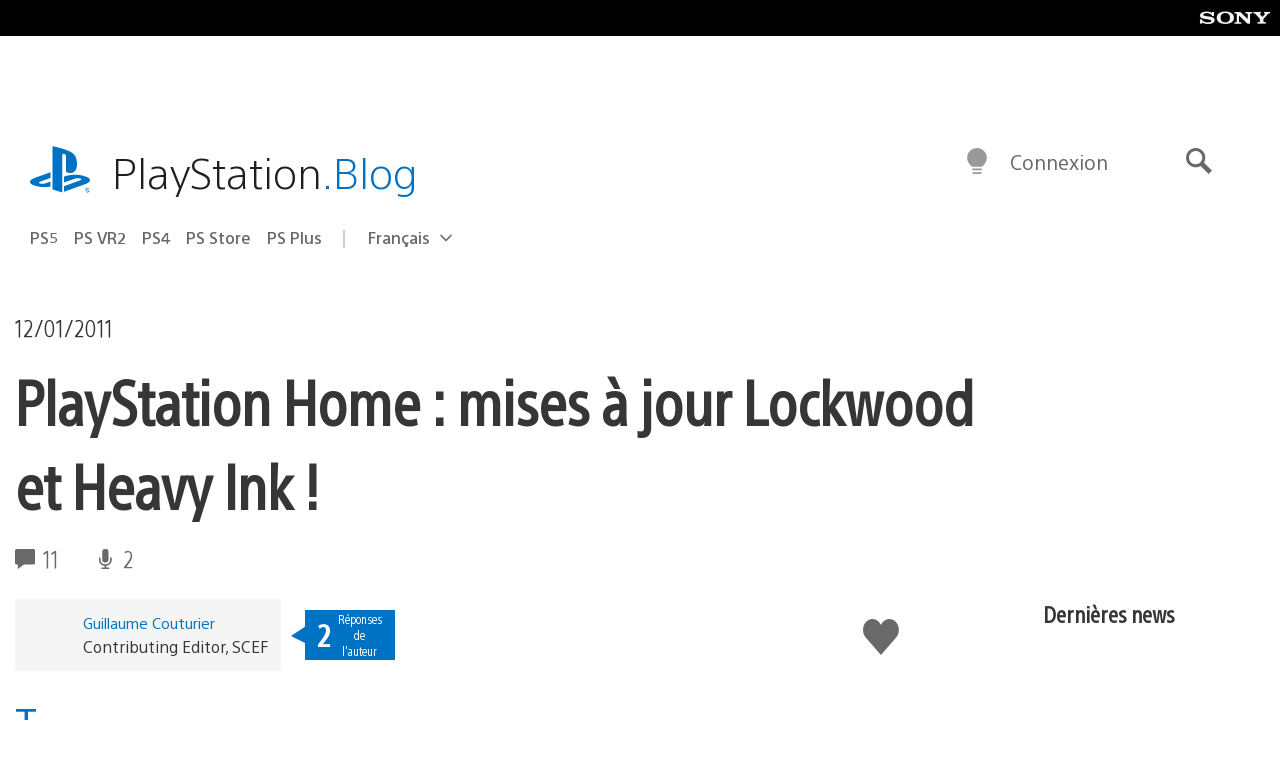

--- FILE ---
content_type: text/html; charset=UTF-8
request_url: https://blog.fr.playstation.com/2011/01/12/playstation-home-mises-jour-lockwood-et-heavy-ink/
body_size: 29529
content:
<!doctype html>
<html lang="fr-FR" prefix="og: http://ogp.me/ns# article: http://ogp.me/ns/article#" class="no-js">
<head>
	<meta charset="UTF-8">
	<meta name="viewport" content="width=device-width, initial-scale=1, minimum-scale=1">
	<link rel="profile" href="http://gmpg.org/xfn/11">

	<script>document.documentElement.classList.remove("no-js");</script>

	<script>
		var currentDarkModeOption = localStorage.getItem( 'darkMode' );

		if ( currentDarkModeOption && currentDarkModeOption === 'dark' ) {
			document.documentElement.classList.add( 'prefers-color-mode-dark' );
		}

		if ( currentDarkModeOption && currentDarkModeOption === 'light' ) {
			document.documentElement.classList.add( 'prefers-color-mode-light' );
		}
	</script>

	<style type="text/css">
		/*! normalize.css v8.0.0 | MIT License | github.com/necolas/normalize.css */
		html{line-height:1.15;-webkit-text-size-adjust:100%}body{margin:0}link{display:none}h1{font-size:2em;margin:0.67em 0}hr{box-sizing:content-box;height:0;overflow:visible}pre{font-family:monospace, monospace;font-size:1em}a{background-color:transparent}abbr[title]{border-bottom:none;text-decoration:underline;-webkit-text-decoration:underline dotted;text-decoration:underline dotted}b,strong{font-weight:bolder}code,kbd,samp{font-family:monospace, monospace;font-size:1em}small{font-size:80%}sub,sup{font-size:75%;line-height:0;position:relative;vertical-align:baseline}sub{bottom:-0.25em}sup{top:-0.5em}img{border-style:none}button,input,optgroup,select,textarea{font-family:inherit;font-size:100%;line-height:1.15;margin:0}button,input{overflow:visible}button,select{text-transform:none}button,[type="button"],[type="reset"],[type="submit"]{-webkit-appearance:button}button::-moz-focus-inner,[type="button"]::-moz-focus-inner,[type="reset"]::-moz-focus-inner,[type="submit"]::-moz-focus-inner{border-style:none;padding:0}button:-moz-focusring,[type="button"]:-moz-focusring,[type="reset"]:-moz-focusring,[type="submit"]:-moz-focusring{outline:1px dotted ButtonText}fieldset{padding:0.35em 0.75em 0.625em}legend{box-sizing:border-box;color:inherit;display:table;max-width:100%;padding:0;white-space:normal}progress{vertical-align:baseline}textarea{overflow:auto}[type="checkbox"],[type="radio"]{box-sizing:border-box;padding:0}[type="number"]::-webkit-inner-spin-button,[type="number"]::-webkit-outer-spin-button{height:auto}[type="search"]{-webkit-appearance:textfield;outline-offset:-2px}[type="search"]::-webkit-search-decoration{-webkit-appearance:none}::-webkit-file-upload-button{-webkit-appearance:button;font:inherit}details{display:block}summary{display:list-item}template{display:none}[hidden]{display:none}
	</style>

	<script type="text/javascript" id="altis-accelerate-accelerate-js-before">
/* <![CDATA[ */
var Altis = Altis || {}; Altis.Analytics = {"Ready":false,"Loaded":false,"Consent":{"CookiePrefix":"wp_consent","Enabled":true,"Allowed":["functional","statistics-anonymous"]},"Config":{"LogEndpoint":"https:\/\/eu.accelerate.altis.cloud\/log","AppId":"a5470797cb9b49b3a8cdb698a4bbcb95","ExcludeBots":true},"Noop":true,"Data":{"Endpoint":{},"AppPackageName":"playstationblogenfranais","AppVersion":"","SiteName":"PlayStation Blog en fran\u00e7ais","Attributes":{"postType":"post","postId":13531,"author":"gcouturier","authorId":"120012526264","blog":"https:\/\/blog.fr.playstation.com","network":"https:\/\/blog.playstation.com\/","blogId":10,"networkId":1},"Metrics":{}},"Audiences":[{"id":4063475720,"config":{"include":"all","groups":[{"include":"any","rules":[{"field":"endpoint.Location.Country","operator":"=","value":"AR","type":"string"},{"field":"endpoint.Location.Country","operator":"=","value":"BO","type":"string"},{"field":"endpoint.Location.Country","operator":"=","value":"BR","type":"string"},{"field":"endpoint.Location.Country","operator":"=","value":"CL","type":"string"},{"field":"endpoint.Location.Country","operator":"=","value":"CO","type":"string"},{"field":"endpoint.Location.Country","operator":"=","value":"CR","type":"string"},{"field":"endpoint.Location.Country","operator":"=","value":"DO","type":"string"},{"field":"endpoint.Location.Country","operator":"=","value":"EC","type":"string"},{"field":"endpoint.Location.Country","operator":"=","value":"SV","type":"string"},{"field":"endpoint.Location.Country","operator":"=","value":"GT","type":"string"},{"field":"endpoint.Location.Country","operator":"=","value":"HN","type":"string"},{"field":"endpoint.Location.Country","operator":"=","value":"MX","type":"string"},{"field":"endpoint.Location.Country","operator":"=","value":"NI","type":"string"},{"field":"endpoint.Location.Country","operator":"=","value":"PA","type":"string"},{"field":"endpoint.Location.Country","operator":"=","value":"PY","type":"string"},{"field":"endpoint.Location.Country","operator":"=","value":"PE","type":"string"},{"field":"endpoint.Location.Country","operator":"=","value":"UY","type":"string"},{"field":"endpoint.Location.Country","operator":"=","value":"VE","type":"string"}]}]}},{"id":202360640,"config":{"include":"all","groups":[{"include":"any","rules":[{"field":"endpoint.Location.Country","operator":"=","value":"AE","type":"string"},{"field":"endpoint.Location.Country","operator":"=","value":"AD","type":"string"},{"field":"endpoint.Location.Country","operator":"=","value":"AL","type":"string"},{"field":"endpoint.Location.Country","operator":"=","value":"AM","type":"string"},{"field":"endpoint.Location.Country","operator":"=","value":"AO","type":"string"},{"field":"endpoint.Location.Country","operator":"=","value":"AT","type":"string"},{"field":"endpoint.Location.Country","operator":"=","value":"AU","type":"string"},{"field":"endpoint.Location.Country","operator":"=","value":"AZ","type":"string"},{"field":"endpoint.Location.Country","operator":"=","value":"BA","type":"string"},{"field":"endpoint.Location.Country","operator":"=","value":"BD","type":"string"},{"field":"endpoint.Location.Country","operator":"=","value":"BE","type":"string"},{"field":"endpoint.Location.Country","operator":"=","value":"BG","type":"string"},{"field":"endpoint.Location.Country","operator":"=","value":"BH","type":"string"},{"field":"endpoint.Location.Country","operator":"=","value":"BW","type":"string"},{"field":"endpoint.Location.Country","operator":"=","value":"BY","type":"string"},{"field":"endpoint.Location.Country","operator":"=","value":"CD","type":"string"},{"field":"endpoint.Location.Country","operator":"=","value":"CH","type":"string"},{"field":"endpoint.Location.Country","operator":"=","value":"CM","type":"string"},{"field":"endpoint.Location.Country","operator":"=","value":"CY","type":"string"},{"field":"endpoint.Location.Country","operator":"=","value":"CZ","type":"string"},{"field":"endpoint.Location.Country","operator":"=","value":"DE","type":"string"},{"field":"endpoint.Location.Country","operator":"=","value":"DK","type":"string"},{"field":"endpoint.Location.Country","operator":"=","value":"DJ","type":"string"},{"field":"endpoint.Location.Country","operator":"=","value":"DZ","type":"string"},{"field":"endpoint.Location.Country","operator":"=","value":"EE","type":"string"},{"field":"endpoint.Location.Country","operator":"=","value":"EG","type":"string"},{"field":"endpoint.Location.Country","operator":"=","value":"ES","type":"string"},{"field":"endpoint.Location.Country","operator":"=","value":"ET","type":"string"},{"field":"endpoint.Location.Country","operator":"=","value":"FI","type":"string"},{"field":"endpoint.Location.Country","operator":"=","value":"FJ","type":"string"},{"field":"endpoint.Location.Country","operator":"=","value":"FR","type":"string"},{"field":"endpoint.Location.Country","operator":"=","value":"GB","type":"string"},{"field":"endpoint.Location.Country","operator":"=","value":"GE","type":"string"},{"field":"endpoint.Location.Country","operator":"=","value":"GH","type":"string"},{"field":"endpoint.Location.Country","operator":"=","value":"GI","type":"string"},{"field":"endpoint.Location.Country","operator":"=","value":"GR","type":"string"},{"field":"endpoint.Location.Country","operator":"=","value":"HU","type":"string"},{"field":"endpoint.Location.Country","operator":"=","value":"HR","type":"string"},{"field":"endpoint.Location.Country","operator":"=","value":"IE","type":"string"},{"field":"endpoint.Location.Country","operator":"=","value":"IL","type":"string"},{"field":"endpoint.Location.Country","operator":"=","value":"IN","type":"string"},{"field":"endpoint.Location.Country","operator":"=","value":"IS","type":"string"},{"field":"endpoint.Location.Country","operator":"=","value":"IT","type":"string"},{"field":"endpoint.Location.Country","operator":"=","value":"JO","type":"string"},{"field":"endpoint.Location.Country","operator":"=","value":"KE","type":"string"},{"field":"endpoint.Location.Country","operator":"=","value":"KG","type":"string"},{"field":"endpoint.Location.Country","operator":"=","value":"KW","type":"string"},{"field":"endpoint.Location.Country","operator":"=","value":"KZ","type":"string"},{"field":"endpoint.Location.Country","operator":"=","value":"LB","type":"string"},{"field":"endpoint.Location.Country","operator":"=","value":"LI","type":"string"},{"field":"endpoint.Location.Country","operator":"=","value":"LT","type":"string"},{"field":"endpoint.Location.Country","operator":"=","value":"LU","type":"string"},{"field":"endpoint.Location.Country","operator":"=","value":"LV","type":"string"},{"field":"endpoint.Location.Country","operator":"=","value":"MA","type":"string"},{"field":"endpoint.Location.Country","operator":"=","value":"MC","type":"string"},{"field":"endpoint.Location.Country","operator":"=","value":"MD","type":"string"},{"field":"endpoint.Location.Country","operator":"=","value":"ME","type":"string"},{"field":"endpoint.Location.Country","operator":"=","value":"MG","type":"string"},{"field":"endpoint.Location.Country","operator":"=","value":"MK","type":"string"},{"field":"endpoint.Location.Country","operator":"=","value":"MT","type":"string"},{"field":"endpoint.Location.Country","operator":"=","value":"MU","type":"string"},{"field":"endpoint.Location.Country","operator":"=","value":"MW","type":"string"},{"field":"endpoint.Location.Country","operator":"=","value":"MZ","type":"string"},{"field":"endpoint.Location.Country","operator":"=","value":"NA","type":"string"},{"field":"endpoint.Location.Country","operator":"=","value":"NG","type":"string"},{"field":"endpoint.Location.Country","operator":"=","value":"NL","type":"string"},{"field":"endpoint.Location.Country","operator":"=","value":"NO","type":"string"},{"field":"endpoint.Location.Country","operator":"=","value":"NZ","type":"string"},{"field":"endpoint.Location.Country","operator":"=","value":"OM","type":"string"},{"field":"endpoint.Location.Country","operator":"=","value":"PG","type":"string"},{"field":"endpoint.Location.Country","operator":"=","value":"PK","type":"string"},{"field":"endpoint.Location.Country","operator":"=","value":"PL","type":"string"},{"field":"endpoint.Location.Country","operator":"=","value":"PT","type":"string"},{"field":"endpoint.Location.Country","operator":"=","value":"QA","type":"string"},{"field":"endpoint.Location.Country","operator":"=","value":"RO","type":"string"},{"field":"endpoint.Location.Country","operator":"=","value":"RS","type":"string"},{"field":"endpoint.Location.Country","operator":"=","value":"RU","type":"string"},{"field":"endpoint.Location.Country","operator":"=","value":"SA","type":"string"},{"field":"endpoint.Location.Country","operator":"=","value":"SE","type":"string"},{"field":"endpoint.Location.Country","operator":"=","value":"SI","type":"string"},{"field":"endpoint.Location.Country","operator":"=","value":"SK","type":"string"},{"field":"endpoint.Location.Country","operator":"=","value":"SM","type":"string"},{"field":"endpoint.Location.Country","operator":"=","value":"SN","type":"string"},{"field":"endpoint.Location.Country","operator":"=","value":"SO","type":"string"},{"field":"endpoint.Location.Country","operator":"=","value":"SZ","type":"string"},{"field":"endpoint.Location.Country","operator":"=","value":"TJ","type":"string"},{"field":"endpoint.Location.Country","operator":"=","value":"TM","type":"string"},{"field":"endpoint.Location.Country","operator":"=","value":"TN","type":"string"},{"field":"endpoint.Location.Country","operator":"=","value":"TR","type":"string"},{"field":"endpoint.Location.Country","operator":"=","value":"TZ","type":"string"},{"field":"endpoint.Location.Country","operator":"=","value":"UA","type":"string"},{"field":"endpoint.Location.Country","operator":"=","value":"UG","type":"string"},{"field":"endpoint.Location.Country","operator":"=","value":"UK","type":"string"},{"field":"endpoint.Location.Country","operator":"=","value":"UZ","type":"string"},{"field":"endpoint.Location.Country","operator":"=","value":"VA","type":"string"},{"field":"endpoint.Location.Country","operator":"=","value":"XK","type":"string"},{"field":"endpoint.Location.Country","operator":"=","value":"YE","type":"string"},{"field":"endpoint.Location.Country","operator":"=","value":"ZA","type":"string"},{"field":"endpoint.Location.Country","operator":"=","value":"ZM","type":"string"},{"field":"endpoint.Location.Country","operator":"=","value":"ZW","type":"string"}]}]}},{"id":493781949,"config":{"include":"all","groups":[{"include":"any","rules":[{"field":"endpoint.Location.Country","operator":"=","value":"SG","type":"string"},{"field":"endpoint.Location.Country","operator":"=","value":"ID","type":"string"},{"field":"endpoint.Location.Country","operator":"=","value":"MY","type":"string"},{"field":"endpoint.Location.Country","operator":"=","value":"TH","type":"string"},{"field":"endpoint.Location.Country","operator":"=","value":"PH","type":"string"},{"field":"endpoint.Location.Country","operator":"=","value":"VN","type":"string"}]}]}},{"id":740343651,"config":{"include":"all","groups":[{"include":"any","rules":[{"field":"endpoint.Location.Country","operator":"=","value":"AL","type":"string"},{"field":"endpoint.Location.Country","operator":"=","value":"AT","type":"string"},{"field":"endpoint.Location.Country","operator":"=","value":"BA","type":"string"},{"field":"endpoint.Location.Country","operator":"=","value":"BE","type":"string"},{"field":"endpoint.Location.Country","operator":"=","value":"BG","type":"string"},{"field":"endpoint.Location.Country","operator":"=","value":"CH","type":"string"},{"field":"endpoint.Location.Country","operator":"=","value":"CY","type":"string"},{"field":"endpoint.Location.Country","operator":"=","value":"CZ","type":"string"},{"field":"endpoint.Location.Country","operator":"=","value":"DK","type":"string"},{"field":"endpoint.Location.Country","operator":"=","value":"EE","type":"string"},{"field":"endpoint.Location.Country","operator":"=","value":"ES","type":"string"},{"field":"endpoint.Location.Country","operator":"=","value":"FI","type":"string"},{"field":"endpoint.Location.Country","operator":"=","value":"FR","type":"string"},{"field":"endpoint.Location.Country","operator":"=","value":"GB","type":"string"},{"field":"endpoint.Location.Country","operator":"=","value":"GI","type":"string"},{"field":"endpoint.Location.Country","operator":"=","value":"GR","type":"string"},{"field":"endpoint.Location.Country","operator":"=","value":"HU","type":"string"},{"field":"endpoint.Location.Country","operator":"=","value":"HR","type":"string"},{"field":"endpoint.Location.Country","operator":"=","value":"IE","type":"string"},{"field":"endpoint.Location.Country","operator":"=","value":"IL","type":"string"},{"field":"endpoint.Location.Country","operator":"=","value":"IN","type":"string"},{"field":"endpoint.Location.Country","operator":"=","value":"IS","type":"string"},{"field":"endpoint.Location.Country","operator":"=","value":"IT","type":"string"},{"field":"endpoint.Location.Country","operator":"=","value":"JO","type":"string"},{"field":"endpoint.Location.Country","operator":"=","value":"KW","type":"string"},{"field":"endpoint.Location.Country","operator":"=","value":"LB","type":"string"},{"field":"endpoint.Location.Country","operator":"=","value":"LT","type":"string"},{"field":"endpoint.Location.Country","operator":"=","value":"LU","type":"string"},{"field":"endpoint.Location.Country","operator":"=","value":"LV","type":"string"},{"field":"endpoint.Location.Country","operator":"=","value":"MA","type":"string"},{"field":"endpoint.Location.Country","operator":"=","value":"MC","type":"string"},{"field":"endpoint.Location.Country","operator":"=","value":"MD","type":"string"},{"field":"endpoint.Location.Country","operator":"=","value":"ME","type":"string"},{"field":"endpoint.Location.Country","operator":"=","value":"MK","type":"string"},{"field":"endpoint.Location.Country","operator":"=","value":"MT","type":"string"},{"field":"endpoint.Location.Country","operator":"=","value":"NL","type":"string"},{"field":"endpoint.Location.Country","operator":"=","value":"NO","type":"string"},{"field":"endpoint.Location.Country","operator":"=","value":"OM","type":"string"},{"field":"endpoint.Location.Country","operator":"=","value":"PL","type":"string"},{"field":"endpoint.Location.Country","operator":"=","value":"PT","type":"string"},{"field":"endpoint.Location.Country","operator":"=","value":"QA","type":"string"},{"field":"endpoint.Location.Country","operator":"=","value":"RO","type":"string"},{"field":"endpoint.Location.Country","operator":"=","value":"RS","type":"string"},{"field":"endpoint.Location.Country","operator":"=","value":"SE","type":"string"},{"field":"endpoint.Location.Country","operator":"=","value":"SI","type":"string"},{"field":"endpoint.Location.Country","operator":"=","value":"SK","type":"string"},{"field":"endpoint.Location.Country","operator":"=","value":"SM","type":"string"},{"field":"endpoint.Location.Country","operator":"=","value":"TR","type":"string"},{"field":"endpoint.Location.Country","operator":"=","value":"UA","type":"string"},{"field":"endpoint.Location.Country","operator":"=","value":"UK","type":"string"},{"field":"endpoint.Location.Country","operator":"=","value":"VA","type":"string"}]}]}},{"id":4079745168,"config":{"include":"all","groups":[{"include":"any","rules":[{"field":"endpoint.Location.Country","operator":"=","value":"CA","type":"string"},{"field":"endpoint.Location.Country","operator":"=","value":"US","type":"string"}]}]}},{"id":137139,"config":{"include":"all","groups":[{"include":"any","rules":[{"field":"endpoint.Location.Country","operator":"=","value":"FR","type":"string"}]}]}}]};Altis.Analytics.onReady = function ( callback ) {if ( Altis.Analytics.Ready ) {callback();} else {window.addEventListener( 'altis.analytics.ready', callback );}};Altis.Analytics.onLoad = function ( callback ) {if ( Altis.Analytics.Loaded ) {callback();} else {window.addEventListener( 'altis.analytics.loaded', callback );}};
/* ]]> */
</script>
<script type="text/javascript" src="https://eu.accelerate.altis.cloud/accelerate.3.5.2.js?ver=7f92e30756165bf9ac7e409812147ada" id="altis-accelerate-accelerate-js" async></script>
<script type="text/javascript" id="altis-accelerate-experiments-js-before">
/* <![CDATA[ */
window.Altis = window.Altis || {};window.Altis.Analytics = window.Altis.Analytics || {};window.Altis.Analytics.Experiments = window.Altis.Analytics.Experiments || {};window.Altis.Analytics.Experiments.BuildURL = "https:\/\/blog.fr.playstation.com\/content\/mu-plugins\/altis-accelerate\/build";window.Altis.Analytics.Experiments.Goals = {"engagement":{"name":"engagement","event":"click","label":"Engagement (Default)","selector":"a,input[type=\"button\"],input[type=\"submit\"],input[type=\"image\"],button,area","closest":null,"args":{"validation_message":"You need to add at least one clickable element or a form to track conversions."}},"click_any_link":{"name":"click_any_link","event":"click","label":"Click on any link","selector":"a","closest":null,"args":{"validation_message":"You need to add at least one link to this content to track conversions."}},"submit_form":{"name":"submit_form","event":"submit","label":"Submit a form","selector":"form","closest":null,"args":{"validation_message":"You need to add a form to this content to track conversions."}}};
/* ]]> */
</script>
<script type="text/javascript" src="https://blog.fr.playstation.com/content/mu-plugins/altis-accelerate/build/experiments.5a093149.js?ver=7f92e30756165bf9ac7e409812147ada" id="altis-accelerate-experiments-js" async></script>
<title>PlayStation Home : mises à jour Lockwood et Heavy Ink ! &#8211; PlayStation Blog en français</title>
<meta name='robots' content='max-image-preview:large' />
<link rel='preconnect' href='https://cdn.cookielaw.org' />
<link rel="alternate" type="application/rss+xml" title="PlayStation Blog en français &raquo; Flux" href="https://blog.fr.playstation.com/feed/" />
<link rel="alternate" type="application/rss+xml" title="PlayStation Blog en français &raquo; Flux des commentaires" href="https://blog.fr.playstation.com/comments/feed/" />
<link rel="alternate" type="application/rss+xml" title="PlayStation Blog en français &raquo; PlayStation Home : mises à jour Lockwood et Heavy Ink ! Flux des commentaires" href="https://blog.fr.playstation.com/2011/01/12/playstation-home-mises-jour-lockwood-et-heavy-ink/feed/" />
<style id='classic-theme-styles-inline-css' type='text/css'>
/*! This file is auto-generated */
.wp-block-button__link{color:#fff;background-color:#32373c;border-radius:9999px;box-shadow:none;text-decoration:none;padding:calc(.667em + 2px) calc(1.333em + 2px);font-size:1.125em}.wp-block-file__button{background:#32373c;color:#fff;text-decoration:none}
</style>
<style id='global-styles-inline-css' type='text/css'>
:root{--wp--preset--aspect-ratio--square: 1;--wp--preset--aspect-ratio--4-3: 4/3;--wp--preset--aspect-ratio--3-4: 3/4;--wp--preset--aspect-ratio--3-2: 3/2;--wp--preset--aspect-ratio--2-3: 2/3;--wp--preset--aspect-ratio--16-9: 16/9;--wp--preset--aspect-ratio--9-16: 9/16;--wp--preset--color--black: #1f1f1f;--wp--preset--color--cyan-bluish-gray: #abb8c3;--wp--preset--color--white: #fff;--wp--preset--color--pale-pink: #f78da7;--wp--preset--color--vivid-red: #cf2e2e;--wp--preset--color--luminous-vivid-orange: #ff6900;--wp--preset--color--luminous-vivid-amber: #fcb900;--wp--preset--color--light-green-cyan: #7bdcb5;--wp--preset--color--vivid-green-cyan: #00d084;--wp--preset--color--pale-cyan-blue: #8ed1fc;--wp--preset--color--vivid-cyan-blue: #0693e3;--wp--preset--color--vivid-purple: #9b51e0;--wp--preset--color--dark-grey: #363636;--wp--preset--color--grey: #999;--wp--preset--color--satin-blue: #0072c3;--wp--preset--color--light-blue: #00a2ff;--wp--preset--color--dark-blue: #002f67;--wp--preset--color--pale-blue: var( --pale-blue );--wp--preset--gradient--vivid-cyan-blue-to-vivid-purple: linear-gradient(135deg,rgba(6,147,227,1) 0%,rgb(155,81,224) 100%);--wp--preset--gradient--light-green-cyan-to-vivid-green-cyan: linear-gradient(135deg,rgb(122,220,180) 0%,rgb(0,208,130) 100%);--wp--preset--gradient--luminous-vivid-amber-to-luminous-vivid-orange: linear-gradient(135deg,rgba(252,185,0,1) 0%,rgba(255,105,0,1) 100%);--wp--preset--gradient--luminous-vivid-orange-to-vivid-red: linear-gradient(135deg,rgba(255,105,0,1) 0%,rgb(207,46,46) 100%);--wp--preset--gradient--very-light-gray-to-cyan-bluish-gray: linear-gradient(135deg,rgb(238,238,238) 0%,rgb(169,184,195) 100%);--wp--preset--gradient--cool-to-warm-spectrum: linear-gradient(135deg,rgb(74,234,220) 0%,rgb(151,120,209) 20%,rgb(207,42,186) 40%,rgb(238,44,130) 60%,rgb(251,105,98) 80%,rgb(254,248,76) 100%);--wp--preset--gradient--blush-light-purple: linear-gradient(135deg,rgb(255,206,236) 0%,rgb(152,150,240) 100%);--wp--preset--gradient--blush-bordeaux: linear-gradient(135deg,rgb(254,205,165) 0%,rgb(254,45,45) 50%,rgb(107,0,62) 100%);--wp--preset--gradient--luminous-dusk: linear-gradient(135deg,rgb(255,203,112) 0%,rgb(199,81,192) 50%,rgb(65,88,208) 100%);--wp--preset--gradient--pale-ocean: linear-gradient(135deg,rgb(255,245,203) 0%,rgb(182,227,212) 50%,rgb(51,167,181) 100%);--wp--preset--gradient--electric-grass: linear-gradient(135deg,rgb(202,248,128) 0%,rgb(113,206,126) 100%);--wp--preset--gradient--midnight: linear-gradient(135deg,rgb(2,3,129) 0%,rgb(40,116,252) 100%);--wp--preset--font-size--small: 13px;--wp--preset--font-size--medium: 20px;--wp--preset--font-size--large: 36px;--wp--preset--font-size--x-large: 42px;--wp--preset--spacing--20: 0.44rem;--wp--preset--spacing--30: 0.67rem;--wp--preset--spacing--40: 1rem;--wp--preset--spacing--50: 1.5rem;--wp--preset--spacing--60: 2.25rem;--wp--preset--spacing--70: 3.38rem;--wp--preset--spacing--80: 5.06rem;--wp--preset--shadow--natural: 6px 6px 9px rgba(0, 0, 0, 0.2);--wp--preset--shadow--deep: 12px 12px 50px rgba(0, 0, 0, 0.4);--wp--preset--shadow--sharp: 6px 6px 0px rgba(0, 0, 0, 0.2);--wp--preset--shadow--outlined: 6px 6px 0px -3px rgba(255, 255, 255, 1), 6px 6px rgba(0, 0, 0, 1);--wp--preset--shadow--crisp: 6px 6px 0px rgba(0, 0, 0, 1);}:where(.is-layout-flex){gap: 0.5em;}:where(.is-layout-grid){gap: 0.5em;}body .is-layout-flex{display: flex;}.is-layout-flex{flex-wrap: wrap;align-items: center;}.is-layout-flex > :is(*, div){margin: 0;}body .is-layout-grid{display: grid;}.is-layout-grid > :is(*, div){margin: 0;}:where(.wp-block-columns.is-layout-flex){gap: 2em;}:where(.wp-block-columns.is-layout-grid){gap: 2em;}:where(.wp-block-post-template.is-layout-flex){gap: 1.25em;}:where(.wp-block-post-template.is-layout-grid){gap: 1.25em;}.has-black-color{color: var(--wp--preset--color--black) !important;}.has-cyan-bluish-gray-color{color: var(--wp--preset--color--cyan-bluish-gray) !important;}.has-white-color{color: var(--wp--preset--color--white) !important;}.has-pale-pink-color{color: var(--wp--preset--color--pale-pink) !important;}.has-vivid-red-color{color: var(--wp--preset--color--vivid-red) !important;}.has-luminous-vivid-orange-color{color: var(--wp--preset--color--luminous-vivid-orange) !important;}.has-luminous-vivid-amber-color{color: var(--wp--preset--color--luminous-vivid-amber) !important;}.has-light-green-cyan-color{color: var(--wp--preset--color--light-green-cyan) !important;}.has-vivid-green-cyan-color{color: var(--wp--preset--color--vivid-green-cyan) !important;}.has-pale-cyan-blue-color{color: var(--wp--preset--color--pale-cyan-blue) !important;}.has-vivid-cyan-blue-color{color: var(--wp--preset--color--vivid-cyan-blue) !important;}.has-vivid-purple-color{color: var(--wp--preset--color--vivid-purple) !important;}.has-black-background-color{background-color: var(--wp--preset--color--black) !important;}.has-cyan-bluish-gray-background-color{background-color: var(--wp--preset--color--cyan-bluish-gray) !important;}.has-white-background-color{background-color: var(--wp--preset--color--white) !important;}.has-pale-pink-background-color{background-color: var(--wp--preset--color--pale-pink) !important;}.has-vivid-red-background-color{background-color: var(--wp--preset--color--vivid-red) !important;}.has-luminous-vivid-orange-background-color{background-color: var(--wp--preset--color--luminous-vivid-orange) !important;}.has-luminous-vivid-amber-background-color{background-color: var(--wp--preset--color--luminous-vivid-amber) !important;}.has-light-green-cyan-background-color{background-color: var(--wp--preset--color--light-green-cyan) !important;}.has-vivid-green-cyan-background-color{background-color: var(--wp--preset--color--vivid-green-cyan) !important;}.has-pale-cyan-blue-background-color{background-color: var(--wp--preset--color--pale-cyan-blue) !important;}.has-vivid-cyan-blue-background-color{background-color: var(--wp--preset--color--vivid-cyan-blue) !important;}.has-vivid-purple-background-color{background-color: var(--wp--preset--color--vivid-purple) !important;}.has-black-border-color{border-color: var(--wp--preset--color--black) !important;}.has-cyan-bluish-gray-border-color{border-color: var(--wp--preset--color--cyan-bluish-gray) !important;}.has-white-border-color{border-color: var(--wp--preset--color--white) !important;}.has-pale-pink-border-color{border-color: var(--wp--preset--color--pale-pink) !important;}.has-vivid-red-border-color{border-color: var(--wp--preset--color--vivid-red) !important;}.has-luminous-vivid-orange-border-color{border-color: var(--wp--preset--color--luminous-vivid-orange) !important;}.has-luminous-vivid-amber-border-color{border-color: var(--wp--preset--color--luminous-vivid-amber) !important;}.has-light-green-cyan-border-color{border-color: var(--wp--preset--color--light-green-cyan) !important;}.has-vivid-green-cyan-border-color{border-color: var(--wp--preset--color--vivid-green-cyan) !important;}.has-pale-cyan-blue-border-color{border-color: var(--wp--preset--color--pale-cyan-blue) !important;}.has-vivid-cyan-blue-border-color{border-color: var(--wp--preset--color--vivid-cyan-blue) !important;}.has-vivid-purple-border-color{border-color: var(--wp--preset--color--vivid-purple) !important;}.has-vivid-cyan-blue-to-vivid-purple-gradient-background{background: var(--wp--preset--gradient--vivid-cyan-blue-to-vivid-purple) !important;}.has-light-green-cyan-to-vivid-green-cyan-gradient-background{background: var(--wp--preset--gradient--light-green-cyan-to-vivid-green-cyan) !important;}.has-luminous-vivid-amber-to-luminous-vivid-orange-gradient-background{background: var(--wp--preset--gradient--luminous-vivid-amber-to-luminous-vivid-orange) !important;}.has-luminous-vivid-orange-to-vivid-red-gradient-background{background: var(--wp--preset--gradient--luminous-vivid-orange-to-vivid-red) !important;}.has-very-light-gray-to-cyan-bluish-gray-gradient-background{background: var(--wp--preset--gradient--very-light-gray-to-cyan-bluish-gray) !important;}.has-cool-to-warm-spectrum-gradient-background{background: var(--wp--preset--gradient--cool-to-warm-spectrum) !important;}.has-blush-light-purple-gradient-background{background: var(--wp--preset--gradient--blush-light-purple) !important;}.has-blush-bordeaux-gradient-background{background: var(--wp--preset--gradient--blush-bordeaux) !important;}.has-luminous-dusk-gradient-background{background: var(--wp--preset--gradient--luminous-dusk) !important;}.has-pale-ocean-gradient-background{background: var(--wp--preset--gradient--pale-ocean) !important;}.has-electric-grass-gradient-background{background: var(--wp--preset--gradient--electric-grass) !important;}.has-midnight-gradient-background{background: var(--wp--preset--gradient--midnight) !important;}.has-small-font-size{font-size: var(--wp--preset--font-size--small) !important;}.has-medium-font-size{font-size: var(--wp--preset--font-size--medium) !important;}.has-large-font-size{font-size: var(--wp--preset--font-size--large) !important;}.has-x-large-font-size{font-size: var(--wp--preset--font-size--x-large) !important;}
:where(.wp-block-post-template.is-layout-flex){gap: 1.25em;}:where(.wp-block-post-template.is-layout-grid){gap: 1.25em;}
:where(.wp-block-columns.is-layout-flex){gap: 2em;}:where(.wp-block-columns.is-layout-grid){gap: 2em;}
:root :where(.wp-block-pullquote){font-size: 1.5em;line-height: 1.6;}
</style>
<link rel='stylesheet' id='1fbb9607597b29ed763749559528c9e5-css' integrity='sha384-xFUDp/EkncdIOxQVD+eAwevr9ngEYoY5RhPUrdi84QfY7PtZEJz76g2Vl0L02X/U' href='https://blog.fr.playstation.com/content/themes/playstation-2018/css/c598390f7bbb52fd59bf-main.css' type='text/css' media='all' />
<link rel='stylesheet' id='343ed8841144c4657775277c52d6df99-css' integrity='sha384-7qSCtNZ5uZZFHdCT9oek0ADNGS4hd38qrfSCFLowigHtx3KyKTygpkt1XIhQ4kI/' href='https://blog.fr.playstation.com/content/themes/playstation-2018/css/c598390f7bbb52fd59bf-singular.css' type='text/css' media='all' />
<script type="text/javascript" src="https://cdn.cookielaw.org/consent/0194a27f-57a3-7617-afa7-86ca2a2123a3/OtAutoBlock.js?ver=1.0" id="onetrust-cookie-notice-js"></script>
<script type="text/javascript" src="https://cdn.cookielaw.org/scripttemplates/otSDKStub.js?ver=1.0" id="onetrust-stub-js" data-domain-script="0194a27f-57a3-7617-afa7-86ca2a2123a3"></script>
<script type="text/javascript" id="onetrust-stub-js-after">
/* <![CDATA[ */
	const onUserData = new Promise( ( resolve ) => {
		window.addEventListener( 'noUserData', () => {
			resolve( {
				id: null,
				plus: null
			} );
		} );

		window.addEventListener( 'getUserData', ( data ) => {
			userData = data.detail;

			resolve( {
				id: userData?.psnID,
				plus: userData?.psPlus
			} );
		} );
	} );

	window.OptanonWrapper = () => {
		// Convert categories to array.
		const categories = window.OnetrustActiveGroups.split( ',' ).reduce( ( array, e ) => {
			if ( e ) {
				array.push( e );
			}
			return array;
		}, [] );

		const targetingGroupId = 'C0004';
		const performanceGroupId = 'C0002';
		const youTubeGroupId = 'SEU21';

		// Check if the targeting category was consented to.
		if ( categories.includes( targetingGroupId ) ) {
			window.Altis.Analytics.Noop = false;
				if ( ! document.getElementById( 'psn-ga4' ) ) {
		const scriptTag = document.createElement( 'script' );
		scriptTag.setAttribute( 'id', 'psn-ga4' );
		scriptTag.setAttribute( 'src', 'https://www.googletagmanager.com/gtag/js?id=G-TV5SJ7Z0RB' );
		scriptTag.setAttribute( 'type', 'text/javascript' );
		scriptTag.setAttribute( 'async', '' );

		document.head.appendChild( scriptTag );
	}

	window.dataLayer = window.dataLayer || [];
	function gtag(){dataLayer.push(arguments);}
	gtag('js', new Date());
	gtag('config', 'G-TV5SJ7Z0RB', {});
		(function(i,s,o,g,r,a,m){i['GoogleAnalyticsObject']=r;i[r]=i[r]||function(){(i[r].q=i[r].q||[]).push(arguments)},i[r].l=1*new Date();a=s.createElement(o),m=s.getElementsByTagName(o)[0];a.async=1;a.src=g;m.parentNode.insertBefore(a,m)})(window,document,'script','https://www.google-analytics.com/analytics.js','ga');
	ga('create', 'UA-7880555-18', 'auto');
	ga('send', 'pageview');
			}

		// Check if the performance category was consented to.
		if ( categories.includes( performanceGroupId ) ) {
					if ( ! document.getElementById( 'adobe-analytics' ) ) {
			const scriptTag = document.createElement( 'script' );
			scriptTag.setAttribute( 'id', 'adobe-analytics' );
			scriptTag.setAttribute( 'src', '//assets.adobedtm.com/3dc13bcabc29/51371216b955/launch-e57e603e27e9.min.js' );
			scriptTag.setAttribute( 'type', 'text/javascript' );
			scriptTag.setAttribute( 'async', '' );

			document.head.appendChild( scriptTag );
		}

		onUserData.then( ( user ) => {
			DataLayer.default.pageview({
				primaryCategory: psnAnalytics.primaryCategory,
				pageTypes: {
					'/': 'list',
					'/page/*': 'list',
					'/tag/*': 'list',
					'/category/*': 'list',
					'$//(\/[12]\d{3}\/(0[1-9]|1[0-2])\/(0[1-9]|[12]\d|3[01]))\/(.*)/gi': 'detail',
				},
				app: {
					env: psnAnalytics.app.env,
					name: 'blog',
					version: psnAnalytics.app.version
				},
				locale: psnAnalytics.locale,
				user: user
			} );
		} );

		if ( psnAnalytics.search ) {
			DataLayer.default.search( psnAnalytics.search );
		}
				}

		// Add body class if the YouTube category was consented to.
		if ( categories.includes( youTubeGroupId ) ) {
			document.body.classList.add( 'onetrust-youtube-consent' );
		} else {
			document.body.classList.remove( 'onetrust-youtube-consent' );
		}

		const consentEvent = new CustomEvent( 'wp_listen_for_consent_change', {
			detail: {
				statistics: categories.includes( youTubeGroupId ) ? 'allow' : 'deny'
			},
		} );

		document.dispatchEvent( consentEvent );
	}
	
/* ]]> */
</script>
<link rel="https://api.w.org/" href="https://blog.fr.playstation.com/wp-json/" /><link rel="alternate" title="JSON" type="application/json" href="https://blog.fr.playstation.com/wp-json/wp/v2/posts/13531" /><link rel="EditURI" type="application/rsd+xml" title="RSD" href="https://blog.fr.playstation.com/xmlrpc.php?rsd" />

<link rel="canonical" href="https://blog.fr.playstation.com/2011/01/12/playstation-home-mises-jour-lockwood-et-heavy-ink/" />
<link rel='shortlink' href='https://blog.fr.playstation.com/?p=13531' />
<link rel="alternate" title="oEmbed (JSON)" type="application/json+oembed" href="https://blog.fr.playstation.com/wp-json/oembed/1.0/embed?url=https%3A%2F%2Fblog.fr.playstation.com%2F2011%2F01%2F12%2Fplaystation-home-mises-jour-lockwood-et-heavy-ink%2F" />
<link rel="alternate" title="oEmbed (XML)" type="text/xml+oembed" href="https://blog.fr.playstation.com/wp-json/oembed/1.0/embed?url=https%3A%2F%2Fblog.fr.playstation.com%2F2011%2F01%2F12%2Fplaystation-home-mises-jour-lockwood-et-heavy-ink%2F&#038;format=xml" />
<meta property="og:title" name="og:title" content="PlayStation Home : mises à jour Lockwood et Heavy Ink !" />
<meta property="og:type" name="og:type" content="article" />
<meta property="og:image" name="og:image" content="https://blog.fr.playstation.com/tachyon/sites/10/2020/09/cropped-PROJECT_THUNDER_TW_CVR_1500X500_FR_ONLY-1.jpg?w=0&#038;h=0" />
<meta property="og:url" name="og:url" content="https://blog.fr.playstation.com/2011/01/12/playstation-home-mises-jour-lockwood-et-heavy-ink/" />
<meta property="og:description" name="og:description" content="Toute l&#039;&#233;quipe PlayStation Home vous souhaite une bonne ann&#233;e 2011 et la bienvenue dans cette premi&#232;re mise &#224; jour du blog. Pour ceux qui s&#039;interrogeraient sur la mise &#224; jour de la semaine derni&#232;re, elle a consist&#233; &#224; supprimer le Pays enchant&#233; d&#039;hiver et le th&#232;me hivernal du Square Home, ainsi qu&#039;&#224; mettre &#224; jour [...]" />
<meta property="og:locale" name="og:locale" content="fr_FR" />
<meta property="og:site_name" name="og:site_name" content="PlayStation Blog en français" />
<meta property="twitter:card" name="twitter:card" content="summary" />
<meta property="description" name="description" content="Toute l&#039;&#233;quipe PlayStation Home vous souhaite une bonne ann&#233;e 2011 et la bienvenue dans cette premi&#232;re mise &#224; jour du blog. Pour ceux qui s&#039;interrogeraient sur la mise &#224; jour de la semaine derni&#232;re, elle a consist&#233; &#224; supprimer le Pays enchant&#233; d&#039;hiver et le th&#232;me hivernal du Square Home, ainsi qu&#039;&#224; mettre &#224; jour [...]" />
<meta property="article:tag" name="article:tag" content="mise à jour home" />
<meta property="article:tag" name="article:tag" content="ps home" />
<meta property="article:section" name="article:section" content="PlayStation Home" />
<meta property="article:published_time" name="article:published_time" content="2011-01-12T19:00:02+02:00" />
<meta property="article:modified_time" name="article:modified_time" content="2011-01-12T19:00:02+02:00" />
<meta property="article:author" name="article:author" content="https://blog.fr.playstation.com/author/gcouturier/" />
	<link rel="stylesheet" href="https://blog.fr.playstation.com/content/themes/playstation-2018/css/c598390f7bbb52fd59bf-fonts.css" media="print" onload="this.media='all'; this.onload=null;">
	<link rel="icon" href="https://blog.fr.playstation.com/tachyon/sites/10/2025/09/cropped-3102d6e6cb9f145128666b1384772aff42c0f362.png?fit=32%2C32" sizes="32x32" />
<link rel="icon" href="https://blog.fr.playstation.com/tachyon/sites/10/2025/09/cropped-3102d6e6cb9f145128666b1384772aff42c0f362.png?fit=192%2C192" sizes="192x192" />
<link rel="apple-touch-icon" href="https://blog.fr.playstation.com/tachyon/sites/10/2025/09/cropped-3102d6e6cb9f145128666b1384772aff42c0f362.png?fit=180%2C180" />
<meta name="msapplication-TileImage" content="https://blog.fr.playstation.com/tachyon/sites/10/2025/09/cropped-3102d6e6cb9f145128666b1384772aff42c0f362.png?fit=270%2C270" />
</head>

<body class="wp-singular post-template-default single single-post postid-13531 single-format-standard wp-theme-playstation-2018">
<div id="page" class="site">
	<a class="skip-link screen-reader-text" href="#primary">Accéder au contenu</a>

	
		<div class="pre-header">
		<div class="sony-banner">
	<a href="https://www.playstation.com"><img src="https://blog.fr.playstation.com/content/themes/playstation-2018/images/sonylogo-2x.jpg" alt="playstation.com" class="sony-logo" /></a>
</div>
<div class="page-banner ">
	
<template data-fallback data-parent-id="2d188c1f-31bd-4e7f-baef-d5ce63660579"><img fetchpriority="high" src="https://blog.fr.playstation.com/tachyon/sites/10/2026/01/144d0e8a5bbf7fa6f33bcbd9e19a20763bb383a7.png" class="page-banner__takeover-img geolocated-header-image wp-image-155661" srcset="https://blog.fr.playstation.com/tachyon/sites/10/2026/01/144d0e8a5bbf7fa6f33bcbd9e19a20763bb383a7.png?resize=1900%2C470&amp;zoom=1 1900w, https://blog.fr.playstation.com/tachyon/sites/10/2026/01/144d0e8a5bbf7fa6f33bcbd9e19a20763bb383a7.png?resize=1900%2C470&amp;zoom=0.76 1444w, https://blog.fr.playstation.com/tachyon/sites/10/2026/01/144d0e8a5bbf7fa6f33bcbd9e19a20763bb383a7.png?resize=1900%2C470&amp;zoom=0.62 1178w, https://blog.fr.playstation.com/tachyon/sites/10/2026/01/144d0e8a5bbf7fa6f33bcbd9e19a20763bb383a7.png?resize=1900%2C470&amp;zoom=0.5 950w, https://blog.fr.playstation.com/tachyon/sites/10/2026/01/144d0e8a5bbf7fa6f33bcbd9e19a20763bb383a7.png?resize=1900%2C470&amp;zoom=0.42 798w, https://blog.fr.playstation.com/tachyon/sites/10/2026/01/144d0e8a5bbf7fa6f33bcbd9e19a20763bb383a7.png?resize=1900%2C470&amp;zoom=0.32 608w, https://blog.fr.playstation.com/tachyon/sites/10/2026/01/144d0e8a5bbf7fa6f33bcbd9e19a20763bb383a7.png?resize=1900%2C470&amp;zoom=0.26 494w" sizes="100vw" width="1900" height="470" alt=""></template>


<personalization-block block-id="2d188c1f-31bd-4e7f-baef-d5ce63660579"></personalization-block></div>
	</div>
	
	<header id="masthead" class="site-header sticky">
		
<nav id="site-navigation" class="navigation__primary above-fold" aria-label="Menu principal">

	<div class="logo-menu-wrap">
	<div class="site-logo-link">
		<a href="https://www.playstation.com" class="playstation-logo">
			<span class="screen-reader-text">playstation.com</span>
				<svg class="icon icon--brand-ps icon--white" aria-hidden="true" viewBox="0 0 20 20" focusable="false" version="1.1">
		<title></title><path d="M1.5 15.51c-1.58-.44-1.84-1.37-1.12-1.9.66-.49 1.8-.86 1.8-.86l4.67-1.66v1.89l-3.36 1.2c-.59.21-.69.51-.2.67.48.16 1.36.11 1.95-.1l1.61-.58v1.69c-.1.02-.22.04-.32.05-1.62.27-3.34.16-5.03-.4zm9.85.2l5.24-1.87c.6-.21.69-.51.2-.67-.48-.16-1.36-.11-1.95.1l-3.49 1.23v-1.96l.2-.07s1.01-.36 2.43-.51c1.42-.16 3.16.02 4.52.54 1.54.49 1.71 1.2 1.32 1.69-.39.49-1.35.84-1.35.84l-7.12 2.56v-1.88zm.62-12.1c2.76.95 3.69 2.13 3.69 4.78 0 2.59-1.6 3.57-3.63 2.59V6.16c0-.57-.1-1.09-.64-1.23-.41-.13-.66.25-.66.81v12.08l-3.26-1.03V2.38c1.39.26 3.41.86 4.5 1.23zm7.25 13.1c0 .04-.01.07-.03.08-.02.02-.06.02-.1.02h-.21v-.21h.22c.03 0 .05 0 .07.01.04.03.05.06.05.1zm.15.48c-.01 0-.02-.02-.02-.03 0-.01-.01-.03-.01-.06V17c0-.05-.01-.08-.03-.1l-.04-.04c.02-.02.04-.03.06-.05.02-.03.03-.07.03-.11 0-.09-.04-.15-.11-.18a.29.29 0 0 0-.14-.03H18.76v.75h.14v-.31h.2c.04 0 .06 0 .08.01.03.01.04.04.04.08l.01.12c0 .03 0 .05.01.06 0 .01.01.02.01.03v.01h.15v-.04l-.03-.01zm-.88-.31c0-.15.06-.29.16-.39a.552.552 0 0 1 .94.39.552.552 0 1 1-.94.39.513.513 0 0 1-.16-.39zm.55.67c.18 0 .35-.07.47-.2a.65.65 0 0 0 0-.94.641.641 0 0 0-.47-.19c-.37 0-.67.3-.67.67 0 .18.07.34.2.47.13.12.29.19.47.19z" fill-rule="evenodd" class="icon-primary-color"/>	</svg>
			</a>
		<a href="https://blog.fr.playstation.com" class="blog-title">
			PlayStation<span class="highlight-blog">.Blog</span>
		</a>
	</div>
	<button class="menu-toggle" aria-label="Ouvrir menu" aria-expanded="false">
		<svg class="icon-menu-toggle" aria-hidden="true" version="1.1" xmlns="http://www.w3.org/2000/svg" xmlns:xlink="http://www.w3.org/1999/xlink" x="0px" y="0px" viewBox="0 0 100 100">
			<g class="svg-menu-toggle">
				<path class="line line-1" d="M5 13h90v14H5z"/>
				<path class="line line-2" d="M5 43h90v14H5z"/>
				<path class="line line-3" d="M5 73h90v14H5z"/>
			</g>
		</svg>
		<span class="screen-reader-text">Menu</span>
	</button>
	<div class="region-menu-wrap flex">
		<div class="primary-menu-container">
			<ul id="primary-menu" class="header__nav"><li id="menu-item-95262" class="menu-item menu-item-type-taxonomy menu-item-object-category menu-item-95262"><a href="https://blog.fr.playstation.com/category/playstation-5/">PS5</a></li>
<li id="menu-item-138473" class="menu-item menu-item-type-taxonomy menu-item-object-category menu-item-138473"><a href="https://blog.fr.playstation.com/category/playstation-vr2/">PS VR2</a></li>
<li id="menu-item-95259" class="menu-item menu-item-type-taxonomy menu-item-object-category menu-item-95259"><a href="https://blog.fr.playstation.com/category/playstation-4/">PS4</a></li>
<li id="menu-item-95247" class="menu-item menu-item-type-taxonomy menu-item-object-category menu-item-95247"><a href="https://blog.fr.playstation.com/category/ps-store/">PS Store</a></li>
<li id="menu-item-95244" class="menu-item menu-item-type-taxonomy menu-item-object-category menu-item-95244"><a href="https://blog.fr.playstation.com/category/ps-plus/">PS Plus</a></li>
</ul>		</div>

		
<div class="site-header__region-selector-wrap">
	<button class="site-header__region-select region-select" aria-expanded="false">
		<span class="screen-reader-text">Choisir une région</span>
		<span class="screen-reader-text">Région actuelle :</span>
		<span class="region-name">Français</span>

			<svg class="icon icon--caret-down down-arrow icon-arrow-down icon--16 icon--grey" aria-hidden="true" viewBox="0 0 20 20" focusable="false" version="1.1">
		<title></title><path fill-rule="evenodd" class="icon-primary-color" d="M0 5.8l1.83-1.79L10 12.34l8.17-8.33L20 5.8 10 15.99z"/>	</svg>
		</button>

	
<div class="site-header__region-selector-dropdown region-selector-dropdown">
	<ul class="site-header__region-selector-link-list region-selector-link-list">
					<li class="site-header__region-selector-list-item region-selector-list-item">
				<a href="https://blog.playstation.com/" class="region-link">Anglais</a>			</li>
					<li class="site-header__region-selector-list-item region-selector-list-item">
				<a href="https://blog.de.playstation.com/" class="region-link">Allemand</a>			</li>
					<li class="site-header__region-selector-list-item region-selector-list-item">
				<a href="https://blog.it.playstation.com/" class="region-link">Italien</a>			</li>
					<li class="site-header__region-selector-list-item region-selector-list-item">
				<a href="https://blog.ja.playstation.com/" class="region-link">Japonais</a>			</li>
					<li class="site-header__region-selector-list-item region-selector-list-item">
				<a href="https://blog.ko.playstation.com/" class="region-link">Korean</a>			</li>
					<li class="site-header__region-selector-list-item region-selector-list-item">
				<a href="https://blog.br.playstation.com/" class="region-link">Portugais (Brésil)</a>			</li>
					<li class="site-header__region-selector-list-item region-selector-list-item">
				<a href="https://blog.ru.playstation.com/" class="region-link">Russe</a>			</li>
					<li class="site-header__region-selector-list-item region-selector-list-item">
				<a href="https://blog.latam.playstation.com/" class="region-link">Espagnol (Amérique Latine)</a>			</li>
					<li class="site-header__region-selector-list-item region-selector-list-item">
				<a href="https://blog.es.playstation.com/" class="region-link">Espagnol (UE)</a>			</li>
					<li class="site-header__region-selector-list-item region-selector-list-item">
				<a href="https://blog.zh-hant.playstation.com/" class="region-link">Traditional Chinese</a>			</li>
			</ul>
</div>
</div>
	</div>
</div>
	<div class="login-search-wrap">
	<div class="dark-mode">
		<div class="dark-mode__message">
			<p class="dark-mode__message--text" aria-live="polite"></p>
		</div>
		<button class="dark-mode__toggle with-tooltip" type="button" aria-label="Basculer en mode sombre">
				<svg class="icon icon--lightbulb icon--26 icon--" aria-hidden="true" viewBox="0 0 20 20" focusable="false" version="1.1">
		<title></title><path d="M6.3 17.12h7.32v-1.35H6.3v1.35zm0 1.69c0 .66.54 1.19 1.2 1.19h4.93c.66 0 1.19-.53 1.19-1.19v-.25H6.3v.25zM17.55 7.59c0 2.29-1.44 5.07-3.6 6.74H5.98c-2.16-1.67-3.6-4.45-3.6-6.74C2.37 3.4 5.77 0 9.97 0c4.19 0 7.58 3.4 7.58 7.59z" fill-rule="evenodd" class="icon-primary-color"/>	</svg>
			</button>
	</div>
	<span id="js-login-link">
		<a href="https://ca.account.sony.com/api/authz/v3/oauth/authorize?client_id=0399155d-250c-47ab-b77a-228dcafea40d&#038;response_type=code&#038;scope=openid+id_token%3Apsn.basic_claims+user%3AbasicProfile.get+kamaji%3Auser.subscriptions.get&#038;redirect_uri=https%3A%2F%2Fblog.fr.playstation.com%2Fwp-admin%2Fadmin-ajax.php%3Faction%3Dhandle_login%26return_to%3Dhttps%253A%252F%252Fblog.fr.playstation.com%252F2011%252F01%252F12%252Fplaystation-home-mises-jour-lockwood-et-heavy-ink%252F%2523login&#038;service_entity=urn:service-entity:psn" class="login-link">
			Connexion		</a>
	</span>
	<button class="nav-button-search" aria-expanded="false">
			<svg class="icon icon--search icon--26 icon--grey" aria-hidden="true" viewBox="0 0 20 20" focusable="false" version="1.1">
		<title></title><path d="M7.43 12.54c-2.82-.01-5.11-2.29-5.11-5.11 0-2.82 2.29-5.11 5.11-5.11 2.82.01 5.11 2.29 5.11 5.11a5.126 5.126 0 0 1-5.11 5.11zm6.39-1.34c.65-1.11 1.03-2.4 1.03-3.78 0-4.1-3.32-7.42-7.42-7.43A7.437 7.437 0 0 0 0 7.43c0 4.1 3.32 7.42 7.42 7.43 1.38 0 2.67-.38 3.78-1.03L17.38 20 20 17.38l-6.18-6.18z" fill-rule="evenodd" class="icon-primary-color"/>	</svg>
			<span class="screen-reader-text">Recherche</span>
	</button>

	<div class="navigation__search">
	<form class="nav-search-form" method="get" action="https://blog.fr.playstation.com/" role="search">
		<label for="search-input" class="screen-reader-text">Recherche sur le PlayStation Blog</label>
		<input type="text" name="s" id="search-input" required placeholder="Recherche sur le PlayStation Blog" class="nav-search-form__input">
		<button class="nav-search-form__submit" aria-label="Lancer la recherche">
				<svg class="icon icon--search icon--26 icon--grey" aria-hidden="true" viewBox="0 0 20 20" focusable="false" version="1.1">
		<title></title><path d="M7.43 12.54c-2.82-.01-5.11-2.29-5.11-5.11 0-2.82 2.29-5.11 5.11-5.11 2.82.01 5.11 2.29 5.11 5.11a5.126 5.126 0 0 1-5.11 5.11zm6.39-1.34c.65-1.11 1.03-2.4 1.03-3.78 0-4.1-3.32-7.42-7.42-7.43A7.437 7.437 0 0 0 0 7.43c0 4.1 3.32 7.42 7.42 7.43 1.38 0 2.67-.38 3.78-1.03L17.38 20 20 17.38l-6.18-6.18z" fill-rule="evenodd" class="icon-primary-color"/>	</svg>
			</button>
	</form>
</div>
</div>

</nav>

<div class="mobile-menu-container">

	<div class="mobile-search-container">
	<form class="mobile-search-container__form" method="get" action="https://blog.fr.playstation.com/" role="search">
		<label for="mobile-search-input" class="screen-reader-text">Recherche sur le PlayStation Blog</label>
		<input type="text" name="s" id="mobile-search-input" required placeholder="Recherche sur le PlayStation Blog" class="mobile-search-container__input">
		<button class="mobile-search-container__submit" aria-label="Lancer la recherche">
				<svg class="icon icon--search icon--26 icon--white" aria-hidden="true" viewBox="0 0 20 20" focusable="false" version="1.1">
		<title></title><path d="M7.43 12.54c-2.82-.01-5.11-2.29-5.11-5.11 0-2.82 2.29-5.11 5.11-5.11 2.82.01 5.11 2.29 5.11 5.11a5.126 5.126 0 0 1-5.11 5.11zm6.39-1.34c.65-1.11 1.03-2.4 1.03-3.78 0-4.1-3.32-7.42-7.42-7.43A7.437 7.437 0 0 0 0 7.43c0 4.1 3.32 7.42 7.42 7.43 1.38 0 2.67-.38 3.78-1.03L17.38 20 20 17.38l-6.18-6.18z" fill-rule="evenodd" class="icon-primary-color"/>	</svg>
			</button>
	</form>
</div>
	<ul id="mobile-menu" class="header__nav--mobile"><li class="menu-item menu-item-type-taxonomy menu-item-object-category menu-item-95262"><a href="https://blog.fr.playstation.com/category/playstation-5/">PS5</a></li>
<li class="menu-item menu-item-type-taxonomy menu-item-object-category menu-item-138473"><a href="https://blog.fr.playstation.com/category/playstation-vr2/">PS VR2</a></li>
<li class="menu-item menu-item-type-taxonomy menu-item-object-category menu-item-95259"><a href="https://blog.fr.playstation.com/category/playstation-4/">PS4</a></li>
<li class="menu-item menu-item-type-taxonomy menu-item-object-category menu-item-95247"><a href="https://blog.fr.playstation.com/category/ps-store/">PS Store</a></li>
<li class="menu-item menu-item-type-taxonomy menu-item-object-category menu-item-95244"><a href="https://blog.fr.playstation.com/category/ps-plus/">PS Plus</a></li>
</ul><div class="mobile-menu-container__user-actions">
			<div class="logged-out-user-actions">
				<svg class="icon icon--brand-ps-circle-color psn-icon" aria-hidden="true" viewBox="0 0 20 20" focusable="false" version="1.1">
		<title></title><g><linearGradient id="brand-ps-circle-colored" gradientUnits="userSpaceOnUse" x1="31.781" y1="-199.975" x2="32.21" y2="-200.591" gradientTransform="matrix(26 0 0 -28 -821 -5597)"><stop offset="0" stop-color="#00c0f3"/><stop offset="1" stop-color="#007dc5"/></linearGradient><path d="M10.29 20c-.94 0-4.26-.23-6.77-2.96C1.27 14.6 1 11.82 1 10.02 1 6.19 2.44 4.16 3.51 3 6.02.23 9.34 0 10.28 0s4.26.23 6.77 2.96c2.24 2.45 2.51 5.22 2.51 7.02 0 3.83-1.44 5.87-2.51 7.02-2.5 2.77-5.82 3-6.76 3z" fill="url(#brand-ps-circle-colored)"/><g fill="#fff"><path d="M9.01 4.61v9.55l2.13.69v-8c0-.37.18-.64.45-.55.36.09.41.45.41.82v3.2c1.31.64 2.35 0 2.35-1.74 0-1.78-.59-2.56-2.4-3.15-.67-.23-2.03-.64-2.94-.82"/><path d="M11.55 13.47l3.44-1.23c.41-.14.45-.32.14-.46-.32-.09-.9-.09-1.27.05l-2.27.82v-1.28l.14-.05s.68-.23 1.58-.32 2.08 0 2.94.37c1 .32 1.13.78.86 1.14-.27.32-.86.55-.86.55l-4.7 1.65v-1.24M5.12 13.34c-1.04-.28-1.22-.92-.72-1.28.45-.32 1.18-.59 1.18-.59l3.03-1.1v1.23l-2.17.78c-.41.13-.46.32-.14.45.32.09.9.09 1.27-.05l1.04-.37v1.14c-.05 0-.14.05-.23.05a7.2 7.2 0 0 1-3.26-.26"/></g><g fill="#fff"><path d="M13.76 14.62h-.27v-.09h.68v.09h-.27v.77h-.14zM14.62 15.39l-.22-.73v.73h-.14v-.86h.18l.27.77.28-.77h.18v.86h-.14v-.73l-.32.73z"/></g></g>	</svg>
				<a href="https://ca.account.sony.com/api/authz/v3/oauth/authorize?client_id=0399155d-250c-47ab-b77a-228dcafea40d&#038;response_type=code&#038;scope=openid+id_token%3Apsn.basic_claims+user%3AbasicProfile.get+kamaji%3Auser.subscriptions.get&#038;redirect_uri=https%3A%2F%2Fblog.fr.playstation.com%2Fwp-admin%2Fadmin-ajax.php%3Faction%3Dhandle_login%26return_to%3Dhttps%253A%252F%252Fblog.fr.playstation.com%252F2011%252F01%252F12%252Fplaystation-home-mises-jour-lockwood-et-heavy-ink%252F%2523login&#038;service_entity=urn:service-entity:psn" class="login-comment">Connectez-vous pour commenter</a>
		</div>
	</div>

<div class="mobile-menu-container__regions">
	<button class="mobile__region-select region-select" aria-expanded="false">
		<span class="screen-reader-text">Choisir une région</span>
		<span class="screen-reader-text">Région actuelle :</span>
		<span class="region-name">Français</span>

			<svg class="icon icon--caret-down down-arrow icon-arrow-down icon--16 icon--white" aria-hidden="true" viewBox="0 0 20 20" focusable="false" version="1.1">
		<title></title><path fill-rule="evenodd" class="icon-primary-color" d="M0 5.8l1.83-1.79L10 12.34l8.17-8.33L20 5.8 10 15.99z"/>	</svg>
		</button>

	
<div class="mobile__region-selector-dropdown region-selector-dropdown">
	<ul class="mobile__region-selector-link-list region-selector-link-list">
					<li class="mobile__region-selector-list-item region-selector-list-item">
				<a href="https://blog.playstation.com/" class="region-link">Anglais</a>			</li>
					<li class="mobile__region-selector-list-item region-selector-list-item">
				<a href="https://blog.de.playstation.com/" class="region-link">Allemand</a>			</li>
					<li class="mobile__region-selector-list-item region-selector-list-item">
				<a href="https://blog.it.playstation.com/" class="region-link">Italien</a>			</li>
					<li class="mobile__region-selector-list-item region-selector-list-item">
				<a href="https://blog.ja.playstation.com/" class="region-link">Japonais</a>			</li>
					<li class="mobile__region-selector-list-item region-selector-list-item">
				<a href="https://blog.ko.playstation.com/" class="region-link">Korean</a>			</li>
					<li class="mobile__region-selector-list-item region-selector-list-item">
				<a href="https://blog.br.playstation.com/" class="region-link">Portugais (Brésil)</a>			</li>
					<li class="mobile__region-selector-list-item region-selector-list-item">
				<a href="https://blog.ru.playstation.com/" class="region-link">Russe</a>			</li>
					<li class="mobile__region-selector-list-item region-selector-list-item">
				<a href="https://blog.latam.playstation.com/" class="region-link">Espagnol (Amérique Latine)</a>			</li>
					<li class="mobile__region-selector-list-item region-selector-list-item">
				<a href="https://blog.es.playstation.com/" class="region-link">Espagnol (UE)</a>			</li>
					<li class="mobile__region-selector-list-item region-selector-list-item">
				<a href="https://blog.zh-hant.playstation.com/" class="region-link">Traditional Chinese</a>			</li>
			</ul>
</div>
</div>
</div>
	</header>
		<main id="primary" class="site-main">
			<article id="post-13531" class="post-single post-13531 post type-post status-publish format-standard hentry category-playstation-home category-playstation-network tag-mise-a-jour-home tag-ps-home">

				<div class="container article-header-container">
					<div class="post-single__header">

	<span class="post-single__date ">
		<span class="posted-on"><time class="entry-date published updated" datetime="2011-01-12T19:00:02+02:00">12/01/2011</time> </span>	</span>

	<h1 class="post-single__title">PlayStation Home : mises à jour Lockwood et Heavy Ink !</h1>
	<div class="post-single__meta">
	<span class="post-single__comments with-tooltip" aria-label="11 commentaires">
			<svg class="icon icon--comment-solid icon--12 icon--grey" aria-hidden="true" viewBox="0 0 20 20" focusable="false" version="1.1">
		<title></title><path d="M8.98 15.48h9.52a1.499 1.499 0 0 0 1.5-1.5V1.33C20 1.34 20 0 18.49 0H1.51C.67 0 0 .67 0 1.51v12.47c0 .83.67 1.51 1.51 1.51h1.31v4.52l6.16-4.53z" class="icon-primary-color"/>	</svg>
	11	</span>
		<span class="post-single__author-comments with-tooltip" aria-label="2 réponses de l&#039;auteur">
			<svg class="icon icon--microphone icon--12 icon--grey" aria-hidden="true" viewBox="0 0 20 20" focusable="false" version="1.1">
		<title></title><path d="M11.14 16.86a5.86 5.86 0 0 0 5.59-5.85V8.5h-1.61v2.51c0 2.35-1.91 4.24-4.25 4.25H9.79c-2.35 0-4.25-1.9-4.25-4.25V8.5H3.93v2.51a5.86 5.86 0 0 0 5.59 5.85v1.53H6.45V20h7.75v-1.61h-3.06v-1.53z" class="icon-primary-color"/><path d="M13.42 10.94V2.62A2.628 2.628 0 0 0 10.8 0h-.94C9.17 0 8.5.27 8.01.76s-.77 1.16-.77 1.85v8.32c0 .69.28 1.36.77 1.85s1.16.77 1.85.76h.94c.69 0 1.36-.28 1.85-.77.49-.48.77-1.14.77-1.83z" class="icon-primary-color"/>	</svg>
	2	</span>
	
<span
	class="post-single__likes js-like-count with-tooltip"
	data-post-id="13531"
	aria-label="0 Like"
>
	</span>
</div>
</div>
				</div>

				<div class="container split-width-container article-content-container">

					<div class="article-main-section">

						
						<div class="post-like-share sticky">
							<button class="js-like-button like-this__button with-tooltip" aria-label="J&#039;aime" data-post-id="13531" data-button-type="post-single">
	<span class="screen-reader-text">J&#039;aime</span>
		<svg class="icon icon--heart icon--36 icon--grey" aria-hidden="true" viewBox="0 0 20 20" focusable="false" version="1.1">
		<title></title><path d="M18.38 1.77C17.43.68 16.12 0 14.67 0c-1.45 0-2.76.68-3.71 1.77-.41.47-.73 1.03-.99 1.64-.27-.61-.59-1.17-1-1.64C8.02.68 6.7 0 5.25 0 3.8 0 2.49.68 1.54 1.77.59 2.87 0 4.37 0 6.04c0 1.67.59 3.18 1.54 4.27L9.96 20l8.42-9.69c.95-1.09 1.54-2.6 1.54-4.27 0-1.67-.59-3.17-1.54-4.27" fill-rule="evenodd" class="icon-primary-color"/>	</svg>
	</button>
						</div>
						<div class="sub-header-wrap">
							<div class="sub-header-wrap__primary">
																<div class="post-single__bylines">
									<div class="bylines__item flex align-items-center">
	<div class="post-single__author-byline">
		<img class="avatar avatar-40 photo" src="https://blog.fr.playstation.com/tachyon/sites/10/2020/05/unnamed-file-90.png?fit=40%2C40" alt="" />
		<div>
		<a class="author-name" href="https://blog.fr.playstation.com/author/gcouturier/" alt="
			Posts de Guillaume Couturier			">
				Guillaume Couturier			</a>
			<span class="author-description">
				Contributing Editor, SCEF			<span>
		</div>
	</div>
			<div class="post-single__author-replies">
			<span class="author-reply-count">2</span>
			<span class="author-reply-title">Réponses de l&#039;auteur</span>
		</div>
		</div>
								</div>
							</div>
						</div>
						<div class="post-single__content single__content entry-content">
							<p>Toute l&rsquo;&#233;quipe <a href="http://eu.playstation.com/psn/services/detail/item283136">PlayStation Home</a> vous souhaite une bonne ann&#233;e 2011 et la bienvenue dans cette premi&#232;re mise &#224; jour du blog. Pour ceux qui s&rsquo;interrogeraient sur la mise &#224; jour de la semaine derni&#232;re, elle a consist&#233; &#224; supprimer le Pays enchant&#233; d&rsquo;hiver et le th&#232;me hivernal du Square Home, ainsi qu&rsquo;&#224; mettre &#224; jour la boutique Lockwood. Nous esp&#233;rons que vous avez pass&#233; de bonnes f&#234;tes !</p>
<p>En parlant de mise &#224; jour de la boutique Lockwood, il y en a une nouvelle cette semaine ! Lockwood a pris en compte les retours et les demandes de nouvelles coiffures et revient cette semaine avec quatre styles in&#233;dits. La coupe Natalia propose une longue queue de cheval l&#233;g&#232;rement ondul&#233;e qui contraste avec la frange chic et les longues boucles de la coupe Jennifer. Pour les hommes, deux coupes courtes avec raie sur le c&#244;t&#233; : William pour un style tr&#232;s court et sage, et Harry pour un style un peu plus long et sophistiqu&#233;. Et parce que les accessoires font parfois toute la diff&#233;rence, nous vous proposons &#233;galement une s&#233;lection de montres pour tous les go&#251;ts : or tape &#224; l&rsquo;&#339;il, noir passe-partout ou couleurs flashy et funky.</p>
<p class="aligncenter"><a href="http://www.flickr.com/photos/playstationblogeurope/5348789711/" title="PlayStation Home Update - New Lockwood Hairstyles by PlayStation.Blog.Europe, on Flickr"><img decoding="async" src="https://blog.fr.playstation.com/content/themes/playstation-2018/images/placeholder.svg" width="167" height="240" alt="PlayStation Home Update - New Lockwood Hairstyles" class="lazy" data-src="http://farm6.static.flickr.com/5287/5348789711_866b1f76bb_m.jpg"><noscript><img decoding="async" src="http://farm6.static.flickr.com/5287/5348789711_866b1f76bb_m.jpg" width="167" height="240" alt="PlayStation Home Update - New Lockwood Hairstyles" /></noscript></a><a href="http://www.flickr.com/photos/playstationblogeurope/5349399298/" title="PlayStation Home Update - New Lockwood Hairstyles by PlayStation.Blog.Europe, on Flickr"><img decoding="async" src="https://blog.fr.playstation.com/content/themes/playstation-2018/images/placeholder.svg" width="167" height="240" alt="PlayStation Home Update - New Lockwood Hairstyles" class="lazy" data-src="http://farm6.static.flickr.com/5203/5349399298_41aaf8ae54_m.jpg"><noscript><img decoding="async" src="http://farm6.static.flickr.com/5203/5349399298_41aaf8ae54_m.jpg" width="167" height="240" alt="PlayStation Home Update - New Lockwood Hairstyles" /></noscript></a></p>
<p>Les boutiques font leur show cette semaine. Venez d&#233;couvrir les nouveaut&#233;s du V-Store parmi lesquelles des sweats &#224; capuche et des affiches Judge Dredd. Faites un tour chez Billabong o&#249; un choix de robes, chapeaux et shorts vous attend. La grande surprise restant peut-&#234;tre la deuxi&#232;me s&#233;rie de tatouages Heavy Ink offrant plus de 40 motifs in&#233;dits !</p>
<p class="aligncenter"><a href="http://www.flickr.com/photos/playstationblogeurope/5349398992/" title="PlayStation Home Update - New Billabong Clothing by PlayStation.Blog.Europe, on Flickr"><img fetchpriority="high" decoding="async" src="https://blog.fr.playstation.com/content/themes/playstation-2018/images/placeholder.svg" width="500" height="281" alt="PlayStation Home Update - New Billabong Clothing" class="lazy" data-src="http://farm6.static.flickr.com/5127/5349398992_c185f2ab96.jpg"><noscript><img fetchpriority="high" decoding="async" src="http://farm6.static.flickr.com/5127/5349398992_c185f2ab96.jpg" width="500" height="281" alt="PlayStation Home Update - New Billabong Clothing" /></noscript></a></p>
<p class="aligncenter"><a href="http://www.flickr.com/photos/playstationblogeurope/5348789623/" title="PlayStation Home Update - Heavy Ink Tattoos by PlayStation.Blog.Europe, on Flickr"><img loading="lazy" decoding="async" src="https://blog.fr.playstation.com/content/themes/playstation-2018/images/placeholder.svg" width="500" height="281" alt="PlayStation Home Update - Heavy Ink Tattoos" class="lazy" data-src="http://farm6.static.flickr.com/5249/5348789623_600ff79483.jpg"><noscript><img loading="lazy" decoding="async" src="http://farm6.static.flickr.com/5249/5348789623_600ff79483.jpg" width="500" height="281" alt="PlayStation Home Update - Heavy Ink Tattoos" /></noscript></a></p>
<p>Et enfin, pour ceux qui ont appr&#233;ci&#233; les r&#233;centes images de la Worthersee dans le Terminal Audi de Home, vous avez jusqu&rsquo;&#224; ce soir pour d&#233;couvrir la troisi&#232;me et ultime pr&#233;sentation sp&#233;ciale de l&rsquo;A1 qui prend fin demain. Comme pour les voitures pr&#233;c&#233;dentes, le costume gratuit Hod Rod sera disponible dans la boutique Audi.</p>
						</div>
							<svg class="icon icon--ps-grid icon--grey" aria-hidden="true" viewBox="0 0 20 20" focusable="false" version="1.1">
		<title></title><g fill-rule="evenodd" clip-rule="evenodd" transform="translate(183)"><path d="M-181.78,7.77h6.14V1.63h-6.14V7.77z M-182.93,8.91h8.43V0.48h-8.43V8.91z" class="icon-primary-color icon--part-1"/><path d="M-168.26,2.16l3.35,5.66h-6.56L-168.26,2.16z M-168.28,0l-5.04,8.91H-163L-168.28,0z" class="icon-primary-color icon--part-2"/><polygon points="-174.57,11.48 -175.44,10.6 -178.81,13.97 -182.12,10.66 -183,11.54 -179.69,14.85 -182.97,18.13 -182.1,19.01 -178.81,15.73 -175.47,19.07 -174.59,18.2 -177.94,14.85" class="icon-primary-color icon--part-3"/><path d="M-168.27,18.17c1.88,0,3.4-1.52,3.4-3.4s-1.52-3.4-3.4-3.4s-3.4,1.52-3.4,3.4S-170.15,18.17-168.27,18.17z M-168.27,10.14c2.56,0,4.63,2.07,4.63,4.63c0,2.56-2.07,4.63-4.63,4.63c-2.56,0-4.63-2.07-4.63-4.63C-172.9,12.21-170.83,10.14-168.27,10.14z" class="icon-primary-color icon--part-4" /></g>	</svg>
							<div class="post-footer">
															<div class="post-footer__tags">
									<a class="post-tag" href="https://blog.fr.playstation.com/tag/mise-a-jour-home/">mise à jour home</a><a class="post-tag" href="https://blog.fr.playstation.com/tag/ps-home/">ps home</a>								</div>
															<p class="post-footer__like-this">
								<span class="like-this">Cela vous a plu ?</span>
								<button class="js-like-button like-this__button with-tooltip" aria-label="J&#039;aime" data-post-id="13531" data-button-type="post-single">
	<span class="screen-reader-text">J&#039;aime</span>
		<svg class="icon icon--heart icon--36 icon--grey" aria-hidden="true" viewBox="0 0 20 20" focusable="false" version="1.1">
		<title></title><path d="M18.38 1.77C17.43.68 16.12 0 14.67 0c-1.45 0-2.76.68-3.71 1.77-.41.47-.73 1.03-.99 1.64-.27-.61-.59-1.17-1-1.64C8.02.68 6.7 0 5.25 0 3.8 0 2.49.68 1.54 1.77.59 2.87 0 4.37 0 6.04c0 1.67.59 3.18 1.54 4.27L9.96 20l8.42-9.69c.95-1.09 1.54-2.6 1.54-4.27 0-1.67-.59-3.17-1.54-4.27" fill-rule="evenodd" class="icon-primary-color"/>	</svg>
	</button>
							</p>
						</div>
					</div>
					<aside class="sidebar post-sidebar sticky">
	<div id="playstation_latest_news-2" class="widget widget_playstation_latest_news">		<h2 class="widget__title">
			Dernières news		</h2>
					<div class="latest-news">
									<a class="latest-news-item__link" href="https://blog.fr.playstation.com/2026/01/20/sortie-de-marathon-le-5-mars-nouvelle-manette-dualsense-en-edition-limitee-devoilee/">
						<span class="post-card__image-link">
						<img width="1088" height="612" src="https://blog.fr.playstation.com/content/themes/playstation-2018/images/placeholder.svg" class="latest-news-item__image wp-post-image lazy" alt="" decoding="async" loading="lazy" data-src="https://blog.fr.playstation.com/tachyon/sites/10/2026/01/b1e84725a302bba1fe9b9fe2fa7a7fc1fdb937c0.jpg?resize=1088%2C612&amp;crop_strategy=smart" data-srcset="https://blog.fr.playstation.com/tachyon/sites/10/2026/01/b1e84725a302bba1fe9b9fe2fa7a7fc1fdb937c0.jpg?resize=1088%2C612&amp;crop_strategy=smart&amp;zoom=1 1088w, https://blog.fr.playstation.com/tachyon/sites/10/2026/01/b1e84725a302bba1fe9b9fe2fa7a7fc1fdb937c0.jpg?resize=1088%2C612&amp;crop_strategy=smart&amp;zoom=0.99 1077w, https://blog.fr.playstation.com/tachyon/sites/10/2026/01/b1e84725a302bba1fe9b9fe2fa7a7fc1fdb937c0.jpg?resize=1088%2C612&amp;crop_strategy=smart&amp;zoom=0.75 816w, https://blog.fr.playstation.com/tachyon/sites/10/2026/01/b1e84725a302bba1fe9b9fe2fa7a7fc1fdb937c0.jpg?resize=1088%2C612&amp;crop_strategy=smart&amp;zoom=0.61 664w, https://blog.fr.playstation.com/tachyon/sites/10/2026/01/b1e84725a302bba1fe9b9fe2fa7a7fc1fdb937c0.jpg?resize=1088%2C612&amp;crop_strategy=smart&amp;zoom=0.49 533w, https://blog.fr.playstation.com/tachyon/sites/10/2026/01/b1e84725a302bba1fe9b9fe2fa7a7fc1fdb937c0.jpg?resize=1088%2C612&amp;crop_strategy=smart&amp;zoom=0.41 446w, https://blog.fr.playstation.com/tachyon/sites/10/2026/01/b1e84725a302bba1fe9b9fe2fa7a7fc1fdb937c0.jpg?resize=1088%2C612&amp;crop_strategy=smart&amp;zoom=0.32 348w, https://blog.fr.playstation.com/tachyon/sites/10/2026/01/b1e84725a302bba1fe9b9fe2fa7a7fc1fdb937c0.jpg?resize=1088%2C612&amp;crop_strategy=smart&amp;zoom=0.25 272w" data-sizes="(min-width: 1440px) 240px, (min-width: 960px) 20vw, 50vw" />						</span>

						<span class="post-card__content">
						Sortie de Marathon le 5 mars, nouvelle manette DualSense en édition limitée dévoilée						</span>
					</a>
										<a class="latest-news-item__link" href="https://blog.fr.playstation.com/2026/01/16/yakuza-kiwami-3-dark-ties-compte-rendu/">
						<span class="post-card__image-link">
						<img width="1088" height="612" src="https://blog.fr.playstation.com/content/themes/playstation-2018/images/placeholder.svg" class="latest-news-item__image wp-post-image lazy" alt="" decoding="async" loading="lazy" data-src="https://blog.fr.playstation.com/tachyon/sites/10/2026/01/2c8f7ab8d0cbd4803d181388b84d0735086a0d9c.jpg?resize=1088%2C612&amp;crop_strategy=smart" data-srcset="https://blog.fr.playstation.com/tachyon/sites/10/2026/01/2c8f7ab8d0cbd4803d181388b84d0735086a0d9c.jpg?resize=1088%2C612&amp;crop_strategy=smart&amp;zoom=1 1088w, https://blog.fr.playstation.com/tachyon/sites/10/2026/01/2c8f7ab8d0cbd4803d181388b84d0735086a0d9c.jpg?resize=1088%2C612&amp;crop_strategy=smart&amp;zoom=0.99 1077w, https://blog.fr.playstation.com/tachyon/sites/10/2026/01/2c8f7ab8d0cbd4803d181388b84d0735086a0d9c.jpg?resize=1088%2C612&amp;crop_strategy=smart&amp;zoom=0.75 816w, https://blog.fr.playstation.com/tachyon/sites/10/2026/01/2c8f7ab8d0cbd4803d181388b84d0735086a0d9c.jpg?resize=1088%2C612&amp;crop_strategy=smart&amp;zoom=0.61 664w, https://blog.fr.playstation.com/tachyon/sites/10/2026/01/2c8f7ab8d0cbd4803d181388b84d0735086a0d9c.jpg?resize=1088%2C612&amp;crop_strategy=smart&amp;zoom=0.49 533w, https://blog.fr.playstation.com/tachyon/sites/10/2026/01/2c8f7ab8d0cbd4803d181388b84d0735086a0d9c.jpg?resize=1088%2C612&amp;crop_strategy=smart&amp;zoom=0.41 446w, https://blog.fr.playstation.com/tachyon/sites/10/2026/01/2c8f7ab8d0cbd4803d181388b84d0735086a0d9c.jpg?resize=1088%2C612&amp;crop_strategy=smart&amp;zoom=0.32 348w, https://blog.fr.playstation.com/tachyon/sites/10/2026/01/2c8f7ab8d0cbd4803d181388b84d0735086a0d9c.jpg?resize=1088%2C612&amp;crop_strategy=smart&amp;zoom=0.25 272w" data-sizes="(min-width: 1440px) 240px, (min-width: 960px) 20vw, 50vw" />						</span>

						<span class="post-card__content">
						Yakuza Kiwami 3 &amp; Dark Ties : compte-rendu						</span>
					</a>
										<a class="latest-news-item__link" href="https://blog.fr.playstation.com/2026/01/14/catalogue-des-jeux-playstation-plus-de-janvier-resident-evil-village-like-a-dragon-infinite-wealth-expeditions-a-mudrunner-game-et-plus-encore/">
						<span class="post-card__image-link">
						<img width="1088" height="612" src="https://blog.fr.playstation.com/content/themes/playstation-2018/images/placeholder.svg" class="latest-news-item__image wp-post-image lazy" alt="" decoding="async" loading="lazy" data-src="https://blog.fr.playstation.com/tachyon/sites/10/2026/01/d1e33f7d896f9df2c49755518e82e755d3b0d624-scaled.jpg?resize=1088%2C612&amp;crop_strategy=smart" data-srcset="https://blog.fr.playstation.com/tachyon/sites/10/2026/01/d1e33f7d896f9df2c49755518e82e755d3b0d624-scaled.jpg?resize=1088%2C612&amp;crop_strategy=smart&amp;zoom=1 1088w, https://blog.fr.playstation.com/tachyon/sites/10/2026/01/d1e33f7d896f9df2c49755518e82e755d3b0d624-scaled.jpg?resize=1088%2C612&amp;crop_strategy=smart&amp;zoom=0.75 816w, https://blog.fr.playstation.com/tachyon/sites/10/2026/01/d1e33f7d896f9df2c49755518e82e755d3b0d624-scaled.jpg?resize=1088%2C612&amp;crop_strategy=smart&amp;zoom=0.57 620w, https://blog.fr.playstation.com/tachyon/sites/10/2026/01/d1e33f7d896f9df2c49755518e82e755d3b0d624-scaled.jpg?resize=1088%2C612&amp;crop_strategy=smart&amp;zoom=0.46 500w, https://blog.fr.playstation.com/tachyon/sites/10/2026/01/d1e33f7d896f9df2c49755518e82e755d3b0d624-scaled.jpg?resize=1088%2C612&amp;crop_strategy=smart&amp;zoom=0.37 403w, https://blog.fr.playstation.com/tachyon/sites/10/2026/01/d1e33f7d896f9df2c49755518e82e755d3b0d624-scaled.jpg?resize=1088%2C612&amp;crop_strategy=smart&amp;zoom=0.31 337w, https://blog.fr.playstation.com/tachyon/sites/10/2026/01/d1e33f7d896f9df2c49755518e82e755d3b0d624-scaled.jpg?resize=1088%2C612&amp;crop_strategy=smart&amp;zoom=0.24 261w, https://blog.fr.playstation.com/tachyon/sites/10/2026/01/d1e33f7d896f9df2c49755518e82e755d3b0d624-scaled.jpg?resize=1088%2C612&amp;crop_strategy=smart&amp;zoom=0.19 207w" data-sizes="(min-width: 1440px) 240px, (min-width: 960px) 20vw, 50vw" />						</span>

						<span class="post-card__content">
						Catalogue des jeux PlayStation Plus de janvier : Resident Evil Village, Like a Dragon: Infinite Wealth, Expeditions: A MudRunner Game et plus encore						</span>
					</a>
										<a class="latest-news-item__link" href="https://blog.fr.playstation.com/2026/01/15/rejoignez-les-legendes-de-la-moto-dans-le-mode-carriere-de-ride-6/">
						<span class="post-card__image-link">
						<img width="1088" height="612" src="https://blog.fr.playstation.com/content/themes/playstation-2018/images/placeholder.svg" class="latest-news-item__image wp-post-image lazy" alt="" decoding="async" loading="lazy" data-src="https://blog.fr.playstation.com/tachyon/sites/10/2026/01/1382001376e9ae8ad971f6bc1b928504b5440a50.jpg?resize=1088%2C612&amp;crop_strategy=smart" data-srcset="https://blog.fr.playstation.com/tachyon/sites/10/2026/01/1382001376e9ae8ad971f6bc1b928504b5440a50.jpg?resize=1088%2C612&amp;crop_strategy=smart&amp;zoom=1 1088w, https://blog.fr.playstation.com/tachyon/sites/10/2026/01/1382001376e9ae8ad971f6bc1b928504b5440a50.jpg?resize=1088%2C612&amp;crop_strategy=smart&amp;zoom=0.99 1077w, https://blog.fr.playstation.com/tachyon/sites/10/2026/01/1382001376e9ae8ad971f6bc1b928504b5440a50.jpg?resize=1088%2C612&amp;crop_strategy=smart&amp;zoom=0.75 816w, https://blog.fr.playstation.com/tachyon/sites/10/2026/01/1382001376e9ae8ad971f6bc1b928504b5440a50.jpg?resize=1088%2C612&amp;crop_strategy=smart&amp;zoom=0.61 664w, https://blog.fr.playstation.com/tachyon/sites/10/2026/01/1382001376e9ae8ad971f6bc1b928504b5440a50.jpg?resize=1088%2C612&amp;crop_strategy=smart&amp;zoom=0.49 533w, https://blog.fr.playstation.com/tachyon/sites/10/2026/01/1382001376e9ae8ad971f6bc1b928504b5440a50.jpg?resize=1088%2C612&amp;crop_strategy=smart&amp;zoom=0.41 446w, https://blog.fr.playstation.com/tachyon/sites/10/2026/01/1382001376e9ae8ad971f6bc1b928504b5440a50.jpg?resize=1088%2C612&amp;crop_strategy=smart&amp;zoom=0.32 348w, https://blog.fr.playstation.com/tachyon/sites/10/2026/01/1382001376e9ae8ad971f6bc1b928504b5440a50.jpg?resize=1088%2C612&amp;crop_strategy=smart&amp;zoom=0.25 272w" data-sizes="(min-width: 1440px) 240px, (min-width: 960px) 20vw, 50vw" />						</span>

						<span class="post-card__content">
						Rejoignez les légendes de la moto dans le mode carrière de Ride 6						</span>
					</a>
								</div>
			</div></aside>
				</div>
			</article>
			
<div id="comments" class="comments__area">
			<div class="comments__header container">
			<h2 class="no-comments">Les commentaires sont désactivés.</h2>
		</div>
		
	<div class="container">
			<div class="comments__container-header">
		<div class="comments__count-and-replies">
			<p class="comments__comments-count">
				<span class="number-of">11</span> Commentaires			</p>
			<p class="comments__author-reply-count"><span class="number-of">2</span> Réponses de l'auteur</p>		</div>

			</div>
		<ul
		class="comment-list comment-list-container"
		data-post="13531"
	></ul>
	<div class="loading-indicator">
			<svg class="icon icon--ps-grid icon--grey" aria-hidden="true" viewBox="0 0 20 20" focusable="false" version="1.1">
		<title></title><g fill-rule="evenodd" clip-rule="evenodd" transform="translate(183)"><path d="M-181.78,7.77h6.14V1.63h-6.14V7.77z M-182.93,8.91h8.43V0.48h-8.43V8.91z" class="icon-primary-color icon--part-1"/><path d="M-168.26,2.16l3.35,5.66h-6.56L-168.26,2.16z M-168.28,0l-5.04,8.91H-163L-168.28,0z" class="icon-primary-color icon--part-2"/><polygon points="-174.57,11.48 -175.44,10.6 -178.81,13.97 -182.12,10.66 -183,11.54 -179.69,14.85 -182.97,18.13 -182.1,19.01 -178.81,15.73 -175.47,19.07 -174.59,18.2 -177.94,14.85" class="icon-primary-color icon--part-3"/><path d="M-168.27,18.17c1.88,0,3.4-1.52,3.4-3.4s-1.52-3.4-3.4-3.4s-3.4,1.52-3.4,3.4S-170.15,18.17-168.27,18.17z M-168.27,10.14c2.56,0,4.63,2.07,4.63,4.63c0,2.56-2.07,4.63-4.63,4.63c-2.56,0-4.63-2.07-4.63-4.63C-172.9,12.21-170.83,10.14-168.27,10.14z" class="icon-primary-color icon--part-4" /></g>	</svg>
			<br />
		Loading More Comments	</div>
		<div class="comments__container-footer">
			</div>
	
			</div>
</div><!-- #comments -->

			<div class="container">
				<section class="content-section trending-posts">
	<h2 class="content-section__title">News du moment</h2>

	<div class="four-across-grid">
		<article class="post-card four-across-grid__post-card post-154961 post type-post status-publish format-standard has-post-thumbnail hentry category-communaute-playstation tag-playstation-game-of-the-year">

	<a href="https://blog.fr.playstation.com/2025/12/01/prix-du-jeu-de-lannee-2025-ps-blog-les-votes-sont-ouverts/" class="post-card__image-link" tabindex="-1" aria-hidden="true" rel="bookmark"><div class="post-card__featured-asset">
	<img width="1088" height="612" src="https://blog.fr.playstation.com/content/themes/playstation-2018/images/placeholder.svg" class="post-card__image wp-image-154962 wp-post-image lazy" alt="Prix du Jeu de l&rsquo;année 2025 PS Blog : les votes sont ouverts" decoding="async" loading="lazy" data-src="https://blog.fr.playstation.com/tachyon/sites/10/2025/12/6b44c11d4c15af4f5c52fe89b36ebfa0f3564afe.jpg?resize=1088%2C612&amp;crop_strategy=smart" data-srcset="https://blog.fr.playstation.com/tachyon/sites/10/2025/12/6b44c11d4c15af4f5c52fe89b36ebfa0f3564afe.jpg?resize=1088%2C612&amp;crop_strategy=smart&amp;zoom=1 1088w, https://blog.fr.playstation.com/tachyon/sites/10/2025/12/6b44c11d4c15af4f5c52fe89b36ebfa0f3564afe.jpg?resize=1088%2C612&amp;crop_strategy=smart&amp;zoom=0.99 1077w, https://blog.fr.playstation.com/tachyon/sites/10/2025/12/6b44c11d4c15af4f5c52fe89b36ebfa0f3564afe.jpg?resize=1088%2C612&amp;crop_strategy=smart&amp;zoom=0.75 816w, https://blog.fr.playstation.com/tachyon/sites/10/2025/12/6b44c11d4c15af4f5c52fe89b36ebfa0f3564afe.jpg?resize=1088%2C612&amp;crop_strategy=smart&amp;zoom=0.61 664w, https://blog.fr.playstation.com/tachyon/sites/10/2025/12/6b44c11d4c15af4f5c52fe89b36ebfa0f3564afe.jpg?resize=1088%2C612&amp;crop_strategy=smart&amp;zoom=0.49 533w, https://blog.fr.playstation.com/tachyon/sites/10/2025/12/6b44c11d4c15af4f5c52fe89b36ebfa0f3564afe.jpg?resize=1088%2C612&amp;crop_strategy=smart&amp;zoom=0.41 446w, https://blog.fr.playstation.com/tachyon/sites/10/2025/12/6b44c11d4c15af4f5c52fe89b36ebfa0f3564afe.jpg?resize=1088%2C612&amp;crop_strategy=smart&amp;zoom=0.32 348w, https://blog.fr.playstation.com/tachyon/sites/10/2025/12/6b44c11d4c15af4f5c52fe89b36ebfa0f3564afe.jpg?resize=1088%2C612&amp;crop_strategy=smart&amp;zoom=0.25 272w" data-sizes="(min-width: 1430px) 275px, (min-width: 1170px) 20vw, (min-width: 960px) 40vw, 50vw" /></div>
</a>
	<div class="post-card__content">

		<h3 class="post-card__title">
			<a href="https://blog.fr.playstation.com/2025/12/01/prix-du-jeu-de-lannee-2025-ps-blog-les-votes-sont-ouverts/" class="post-card__title-link">
				Prix du Jeu de l&rsquo;année 2025 PS Blog : les votes sont ouverts			</a>
		</h3>

		
		<div class="post-card__bylines">
							<div class="post-card__author">
					<img class="avatar avatar-40 photo" src="https://blog.fr.playstation.com/tachyon/sites/10/2023/02/8aae7e082f81560018b2c223e8b1d77cf0741478.jpg?fit=400%2C400" alt="" />

					<p class="post-card__author-name">
						<a href="https://blog.fr.playstation.com/author/odharmonjr/" >
							O’Dell Harmon Jr.						</a>
						<span class="post-card__author-title">
							Specialist, Content Communications, SIE						</span>
					</p>
				</div>
					</div>

		
		<footer class="post-card__meta">

			<div class="post-card__meta-item-wrap">
				<span class="post-card__meta-item post-card__meta-date">
					<span class="screen-reader-text">Date de publication :</span>
					01/12/2025				</span>

				<span>
										<span class="post-card__meta-item post-card__meta-comments-count with-tooltip" aria-label="9 commentaires">
							<svg class="icon icon--comment-solid icon--16 icon--grey" aria-hidden="true" viewBox="0 0 20 20" focusable="false" version="1.1">
		<title></title><path d="M8.98 15.48h9.52a1.499 1.499 0 0 0 1.5-1.5V1.33C20 1.34 20 0 18.49 0H1.51C.67 0 0 .67 0 1.51v12.47c0 .83.67 1.51 1.51 1.51h1.31v4.52l6.16-4.53z" class="icon-primary-color"/>	</svg>
							9					</span>
					
					
					<button
						class="js-like-button post-card__meta-item post-card__like-button with-tooltip"
						data-post-id="154961"
						data-button-type="post-card"
						aria-label="J&#039;aime"
					>
							<svg class="icon icon--heart icon--16 icon--grey" aria-hidden="true" viewBox="0 0 20 20" focusable="false" version="1.1">
		<title></title><path d="M18.38 1.77C17.43.68 16.12 0 14.67 0c-1.45 0-2.76.68-3.71 1.77-.41.47-.73 1.03-.99 1.64-.27-.61-.59-1.17-1-1.64C8.02.68 6.7 0 5.25 0 3.8 0 2.49.68 1.54 1.77.59 2.87 0 4.37 0 6.04c0 1.67.59 3.18 1.54 4.27L9.96 20l8.42-9.69c.95-1.09 1.54-2.6 1.54-4.27 0-1.67-.59-3.17-1.54-4.27" fill-rule="evenodd" class="icon-primary-color"/>	</svg>
						</button>
					
<span
	class="post-card__likes js-like-count with-tooltip"
	data-post-id="154961"
	aria-label="199 Likes"
>
	199</span>
				</span>
			</div>

		</footer>
	</div>

</article>
<article class="post-card four-across-grid__post-card post-155152 post type-post status-publish format-standard has-post-thumbnail hentry category-playstation-5 tag-control-resonant tag-remedy-entertainment">

	<a href="https://blog.fr.playstation.com/2025/12/12/control-resonant-proposera-une-nouvelle-crise-paranormale-sur-ps5-en-2026/" class="post-card__image-link" tabindex="-1" aria-hidden="true" rel="bookmark"><div class="post-card__featured-asset">
	<img width="1088" height="612" src="https://blog.fr.playstation.com/content/themes/playstation-2018/images/placeholder.svg" class="post-card__image wp-image-155154 wp-post-image lazy" alt="Control Resonant proposera une nouvelle crise paranormale sur PS5 en 2026" decoding="async" loading="lazy" data-src="https://blog.fr.playstation.com/tachyon/sites/10/2025/12/f2c558b5f2bc385638e6d160c9051787a8dc409e-scaled.jpg?resize=1088%2C612&amp;crop_strategy=smart" data-srcset="https://blog.fr.playstation.com/tachyon/sites/10/2025/12/f2c558b5f2bc385638e6d160c9051787a8dc409e-scaled.jpg?resize=1088%2C612&amp;crop_strategy=smart&amp;zoom=1 1088w, https://blog.fr.playstation.com/tachyon/sites/10/2025/12/f2c558b5f2bc385638e6d160c9051787a8dc409e-scaled.jpg?resize=1088%2C612&amp;crop_strategy=smart&amp;zoom=0.75 816w, https://blog.fr.playstation.com/tachyon/sites/10/2025/12/f2c558b5f2bc385638e6d160c9051787a8dc409e-scaled.jpg?resize=1088%2C612&amp;crop_strategy=smart&amp;zoom=0.57 620w, https://blog.fr.playstation.com/tachyon/sites/10/2025/12/f2c558b5f2bc385638e6d160c9051787a8dc409e-scaled.jpg?resize=1088%2C612&amp;crop_strategy=smart&amp;zoom=0.46 500w, https://blog.fr.playstation.com/tachyon/sites/10/2025/12/f2c558b5f2bc385638e6d160c9051787a8dc409e-scaled.jpg?resize=1088%2C612&amp;crop_strategy=smart&amp;zoom=0.37 403w, https://blog.fr.playstation.com/tachyon/sites/10/2025/12/f2c558b5f2bc385638e6d160c9051787a8dc409e-scaled.jpg?resize=1088%2C612&amp;crop_strategy=smart&amp;zoom=0.31 337w, https://blog.fr.playstation.com/tachyon/sites/10/2025/12/f2c558b5f2bc385638e6d160c9051787a8dc409e-scaled.jpg?resize=1088%2C612&amp;crop_strategy=smart&amp;zoom=0.24 261w, https://blog.fr.playstation.com/tachyon/sites/10/2025/12/f2c558b5f2bc385638e6d160c9051787a8dc409e-scaled.jpg?resize=1088%2C612&amp;crop_strategy=smart&amp;zoom=0.19 207w" data-sizes="(min-width: 1430px) 275px, (min-width: 1170px) 20vw, (min-width: 960px) 40vw, 50vw" /></div>
</a>
	<div class="post-card__content">

		<h3 class="post-card__title">
			<a href="https://blog.fr.playstation.com/2025/12/12/control-resonant-proposera-une-nouvelle-crise-paranormale-sur-ps5-en-2026/" class="post-card__title-link">
				Control Resonant proposera une nouvelle crise paranormale sur PS5 en 2026			</a>
		</h3>

		
		<div class="post-card__bylines">
							<div class="post-card__author">
					<img class="avatar avatar-40 photo" src="https://blog.fr.playstation.com/tachyon/sites/10/2025/12/3d27ad068596c2faf88960e3b7d6e95541134c72.jpeg?fit=40%2C40" alt="" />

					<p class="post-card__author-name">
						<a href="https://blog.fr.playstation.com/author/mikael-kasurinen/" >
							Mikael Kasurinen						</a>
						<span class="post-card__author-title">
							Co-Creative Director, Remedy Entertainment						</span>
					</p>
				</div>
					</div>

		
		<footer class="post-card__meta">

			<div class="post-card__meta-item-wrap">
				<span class="post-card__meta-item post-card__meta-date">
					<span class="screen-reader-text">Date de publication :</span>
					12/12/2025				</span>

				<span>
					
					
					<button
						class="js-like-button post-card__meta-item post-card__like-button with-tooltip"
						data-post-id="155152"
						data-button-type="post-card"
						aria-label="J&#039;aime"
					>
							<svg class="icon icon--heart icon--16 icon--grey" aria-hidden="true" viewBox="0 0 20 20" focusable="false" version="1.1">
		<title></title><path d="M18.38 1.77C17.43.68 16.12 0 14.67 0c-1.45 0-2.76.68-3.71 1.77-.41.47-.73 1.03-.99 1.64-.27-.61-.59-1.17-1-1.64C8.02.68 6.7 0 5.25 0 3.8 0 2.49.68 1.54 1.77.59 2.87 0 4.37 0 6.04c0 1.67.59 3.18 1.54 4.27L9.96 20l8.42-9.69c.95-1.09 1.54-2.6 1.54-4.27 0-1.67-.59-3.17-1.54-4.27" fill-rule="evenodd" class="icon-primary-color"/>	</svg>
						</button>
					
<span
	class="post-card__likes js-like-count with-tooltip"
	data-post-id="155152"
	aria-label="16 Likes"
>
	16</span>
				</span>
			</div>

		</footer>
	</div>

</article>
<article class="post-card four-across-grid__post-card post-155459 post type-post status-publish format-standard has-post-thumbnail hentry category-ps-plus tag-playstation-plus">

	<a href="https://blog.fr.playstation.com/2025/12/31/les-jeux-du-mois-playstation-plus-de-janvier-need-for-speed-unbound-disney-epic-mickey-rebrushed-et-core-keeper/" class="post-card__image-link" tabindex="-1" aria-hidden="true" rel="bookmark"><div class="post-card__featured-asset">
	<img width="1088" height="612" src="https://blog.fr.playstation.com/content/themes/playstation-2018/images/placeholder.svg" class="post-card__image wp-image-155460 wp-post-image lazy" alt="Les jeux du mois PlayStation Plus de janvier : Need for Speed Unbound, Disney Epic Mickey: Rebrushed et Core Keeper" decoding="async" loading="lazy" data-src="https://blog.fr.playstation.com/tachyon/sites/10/2025/12/d8d8a2a13e6999c029f1824ea3d353849903c678-scaled.jpg?resize=1088%2C612&amp;crop_strategy=smart" data-srcset="https://blog.fr.playstation.com/tachyon/sites/10/2025/12/d8d8a2a13e6999c029f1824ea3d353849903c678-scaled.jpg?resize=1088%2C612&amp;crop_strategy=smart&amp;zoom=1 1088w, https://blog.fr.playstation.com/tachyon/sites/10/2025/12/d8d8a2a13e6999c029f1824ea3d353849903c678-scaled.jpg?resize=1088%2C612&amp;crop_strategy=smart&amp;zoom=0.75 816w, https://blog.fr.playstation.com/tachyon/sites/10/2025/12/d8d8a2a13e6999c029f1824ea3d353849903c678-scaled.jpg?resize=1088%2C612&amp;crop_strategy=smart&amp;zoom=0.57 620w, https://blog.fr.playstation.com/tachyon/sites/10/2025/12/d8d8a2a13e6999c029f1824ea3d353849903c678-scaled.jpg?resize=1088%2C612&amp;crop_strategy=smart&amp;zoom=0.46 500w, https://blog.fr.playstation.com/tachyon/sites/10/2025/12/d8d8a2a13e6999c029f1824ea3d353849903c678-scaled.jpg?resize=1088%2C612&amp;crop_strategy=smart&amp;zoom=0.37 403w, https://blog.fr.playstation.com/tachyon/sites/10/2025/12/d8d8a2a13e6999c029f1824ea3d353849903c678-scaled.jpg?resize=1088%2C612&amp;crop_strategy=smart&amp;zoom=0.31 337w, https://blog.fr.playstation.com/tachyon/sites/10/2025/12/d8d8a2a13e6999c029f1824ea3d353849903c678-scaled.jpg?resize=1088%2C612&amp;crop_strategy=smart&amp;zoom=0.24 261w, https://blog.fr.playstation.com/tachyon/sites/10/2025/12/d8d8a2a13e6999c029f1824ea3d353849903c678-scaled.jpg?resize=1088%2C612&amp;crop_strategy=smart&amp;zoom=0.19 207w" data-sizes="(min-width: 1430px) 275px, (min-width: 1170px) 20vw, (min-width: 960px) 40vw, 50vw" /></div>
</a>
	<div class="post-card__content">

		<h3 class="post-card__title">
			<a href="https://blog.fr.playstation.com/2025/12/31/les-jeux-du-mois-playstation-plus-de-janvier-need-for-speed-unbound-disney-epic-mickey-rebrushed-et-core-keeper/" class="post-card__title-link">
				Les jeux du mois PlayStation Plus de janvier : Need for Speed Unbound, Disney Epic Mickey: Rebrushed et Core Keeper			</a>
		</h3>

		
		<div class="post-card__bylines">
							<div class="post-card__author">
					<img class="avatar avatar-40 photo" src="https://blog.fr.playstation.com/tachyon/sites/10/2020/05/unnamed-file-4.png?fit=83%2C83" alt="" />

					<p class="post-card__author-name">
						<a href="https://blog.fr.playstation.com/author/amichel/" >
							Adam Michel						</a>
						<span class="post-card__author-title">
							Directeur Jeux-services, Contenu, Sony Interactive Entertainment						</span>
					</p>
				</div>
					</div>

		
		<footer class="post-card__meta">

			<div class="post-card__meta-item-wrap">
				<span class="post-card__meta-item post-card__meta-date">
					<span class="screen-reader-text">Date de publication :</span>
					31/12/2025				</span>

				<span>
										<span class="post-card__meta-item post-card__meta-comments-count with-tooltip" aria-label="2 commentaires">
							<svg class="icon icon--comment-solid icon--16 icon--grey" aria-hidden="true" viewBox="0 0 20 20" focusable="false" version="1.1">
		<title></title><path d="M8.98 15.48h9.52a1.499 1.499 0 0 0 1.5-1.5V1.33C20 1.34 20 0 18.49 0H1.51C.67 0 0 .67 0 1.51v12.47c0 .83.67 1.51 1.51 1.51h1.31v4.52l6.16-4.53z" class="icon-primary-color"/>	</svg>
							2					</span>
					
					
					<button
						class="js-like-button post-card__meta-item post-card__like-button with-tooltip"
						data-post-id="155459"
						data-button-type="post-card"
						aria-label="J&#039;aime"
					>
							<svg class="icon icon--heart icon--16 icon--grey" aria-hidden="true" viewBox="0 0 20 20" focusable="false" version="1.1">
		<title></title><path d="M18.38 1.77C17.43.68 16.12 0 14.67 0c-1.45 0-2.76.68-3.71 1.77-.41.47-.73 1.03-.99 1.64-.27-.61-.59-1.17-1-1.64C8.02.68 6.7 0 5.25 0 3.8 0 2.49.68 1.54 1.77.59 2.87 0 4.37 0 6.04c0 1.67.59 3.18 1.54 4.27L9.96 20l8.42-9.69c.95-1.09 1.54-2.6 1.54-4.27 0-1.67-.59-3.17-1.54-4.27" fill-rule="evenodd" class="icon-primary-color"/>	</svg>
						</button>
					
<span
	class="post-card__likes js-like-count with-tooltip"
	data-post-id="155459"
	aria-label="20 Likes"
>
	20</span>
				</span>
			</div>

		</footer>
	</div>

</article>
<article class="post-card four-across-grid__post-card post-155510 post type-post status-publish format-standard has-post-thumbnail hentry category-playstation-5">

	<a href="https://blog.fr.playstation.com/2026/01/07/decouvrez-lhyperpop-collection-et-ses-trois-nouveaux-designs-pour-accessoires-ps5-disponibles-en-mars/" class="post-card__image-link" tabindex="-1" aria-hidden="true" rel="bookmark"><div class="post-card__featured-asset">
	<img width="1088" height="612" src="https://blog.fr.playstation.com/content/themes/playstation-2018/images/placeholder.svg" class="post-card__image wp-image-155540 wp-post-image lazy" alt="Découvrez l&rsquo;Hyperpop Collection et ses trois nouveaux designs pour accessoires PS5, disponibles en mars" decoding="async" loading="lazy" data-src="https://blog.fr.playstation.com/tachyon/sites/10/2026/01/6ab5b927b69d52b3c1090db7aa91b43f3687a74a-scaled.jpg?resize=1088%2C612&amp;crop_strategy=smart" data-srcset="https://blog.fr.playstation.com/tachyon/sites/10/2026/01/6ab5b927b69d52b3c1090db7aa91b43f3687a74a-scaled.jpg?resize=1088%2C612&amp;crop_strategy=smart&amp;zoom=1 1088w, https://blog.fr.playstation.com/tachyon/sites/10/2026/01/6ab5b927b69d52b3c1090db7aa91b43f3687a74a-scaled.jpg?resize=1088%2C612&amp;crop_strategy=smart&amp;zoom=0.75 816w, https://blog.fr.playstation.com/tachyon/sites/10/2026/01/6ab5b927b69d52b3c1090db7aa91b43f3687a74a-scaled.jpg?resize=1088%2C612&amp;crop_strategy=smart&amp;zoom=0.57 620w, https://blog.fr.playstation.com/tachyon/sites/10/2026/01/6ab5b927b69d52b3c1090db7aa91b43f3687a74a-scaled.jpg?resize=1088%2C612&amp;crop_strategy=smart&amp;zoom=0.46 500w, https://blog.fr.playstation.com/tachyon/sites/10/2026/01/6ab5b927b69d52b3c1090db7aa91b43f3687a74a-scaled.jpg?resize=1088%2C612&amp;crop_strategy=smart&amp;zoom=0.37 403w, https://blog.fr.playstation.com/tachyon/sites/10/2026/01/6ab5b927b69d52b3c1090db7aa91b43f3687a74a-scaled.jpg?resize=1088%2C612&amp;crop_strategy=smart&amp;zoom=0.31 337w, https://blog.fr.playstation.com/tachyon/sites/10/2026/01/6ab5b927b69d52b3c1090db7aa91b43f3687a74a-scaled.jpg?resize=1088%2C612&amp;crop_strategy=smart&amp;zoom=0.24 261w, https://blog.fr.playstation.com/tachyon/sites/10/2026/01/6ab5b927b69d52b3c1090db7aa91b43f3687a74a-scaled.jpg?resize=1088%2C612&amp;crop_strategy=smart&amp;zoom=0.19 207w" data-sizes="(min-width: 1430px) 275px, (min-width: 1170px) 20vw, (min-width: 960px) 40vw, 50vw" /></div>
</a>
	<div class="post-card__content">

		<h3 class="post-card__title">
			<a href="https://blog.fr.playstation.com/2026/01/07/decouvrez-lhyperpop-collection-et-ses-trois-nouveaux-designs-pour-accessoires-ps5-disponibles-en-mars/" class="post-card__title-link">
				Découvrez l&rsquo;Hyperpop Collection et ses trois nouveaux designs pour accessoires PS5, disponibles en mars			</a>
		</h3>

		
		<div class="post-card__bylines">
							<div class="post-card__author">
					<img class="avatar avatar-40 photo" src="https://blog.fr.playstation.com/tachyon/sites/10/2020/05/unnamed-file-102.png?fit=69%2C70" alt="" />

					<p class="post-card__author-name">
						<a href="https://blog.fr.playstation.com/author/itomatis/" >
							Isabelle Tomatis						</a>
						<span class="post-card__author-title">
							Vice Présidente, Marketing Global, SIE						</span>
					</p>
				</div>
					</div>

		
		<footer class="post-card__meta">

			<div class="post-card__meta-item-wrap">
				<span class="post-card__meta-item post-card__meta-date">
					<span class="screen-reader-text">Date de publication :</span>
					07/01/2026				</span>

				<span>
										<span class="post-card__meta-item post-card__meta-comments-count with-tooltip" aria-label="5 commentaires">
							<svg class="icon icon--comment-solid icon--16 icon--grey" aria-hidden="true" viewBox="0 0 20 20" focusable="false" version="1.1">
		<title></title><path d="M8.98 15.48h9.52a1.499 1.499 0 0 0 1.5-1.5V1.33C20 1.34 20 0 18.49 0H1.51C.67 0 0 .67 0 1.51v12.47c0 .83.67 1.51 1.51 1.51h1.31v4.52l6.16-4.53z" class="icon-primary-color"/>	</svg>
							5					</span>
					
					
					<button
						class="js-like-button post-card__meta-item post-card__like-button with-tooltip"
						data-post-id="155510"
						data-button-type="post-card"
						aria-label="J&#039;aime"
					>
							<svg class="icon icon--heart icon--16 icon--grey" aria-hidden="true" viewBox="0 0 20 20" focusable="false" version="1.1">
		<title></title><path d="M18.38 1.77C17.43.68 16.12 0 14.67 0c-1.45 0-2.76.68-3.71 1.77-.41.47-.73 1.03-.99 1.64-.27-.61-.59-1.17-1-1.64C8.02.68 6.7 0 5.25 0 3.8 0 2.49.68 1.54 1.77.59 2.87 0 4.37 0 6.04c0 1.67.59 3.18 1.54 4.27L9.96 20l8.42-9.69c.95-1.09 1.54-2.6 1.54-4.27 0-1.67-.59-3.17-1.54-4.27" fill-rule="evenodd" class="icon-primary-color"/>	</svg>
						</button>
					
<span
	class="post-card__likes js-like-count with-tooltip"
	data-post-id="155510"
	aria-label="27 Likes"
>
	27</span>
				</span>
			</div>

		</footer>
	</div>

</article>
<article class="post-card four-across-grid__post-card post-90494 post type-post status-publish format-standard has-post-thumbnail hentry category-ps-plus tag-playstation-4-2 tag-playstation-store">

	<a href="https://blog.fr.playstation.com/2020/04/29/construisez-la-mtropole-de-vos-rves-ou-labourez-la-terre-pour-vivre-de-votre-nouveau-mtier-dagriculteur/" class="post-card__image-link" tabindex="-1" aria-hidden="true" rel="bookmark"><div class="post-card__featured-asset">
	<img width="1088" height="600" src="https://blog.fr.playstation.com/content/themes/playstation-2018/images/placeholder.svg" class="post-card__image wp-image-91447 wp-post-image lazy" alt="Construisez la métropole de vos rêves ou labourez la terre pour vivre de votre nouveau métier d&rsquo;agriculteur" decoding="async" loading="lazy" data-src="https://blog.fr.playstation.com/tachyon/sites/10/2020/04/unnamed-file-1.jpg?resize=1088%2C600&amp;crop_strategy=smart" data-srcset="https://blog.fr.playstation.com/tachyon/sites/10/2020/04/unnamed-file-1.jpg?resize=1088%2C600&amp;crop_strategy=smart&amp;zoom=1 1088w, https://blog.fr.playstation.com/tachyon/sites/10/2020/04/unnamed-file-1.jpg?resize=1088%2C600&amp;crop_strategy=smart&amp;zoom=0.99 1077w, https://blog.fr.playstation.com/tachyon/sites/10/2020/04/unnamed-file-1.jpg?resize=1088%2C600&amp;crop_strategy=smart&amp;zoom=0.75 816w, https://blog.fr.playstation.com/tachyon/sites/10/2020/04/unnamed-file-1.jpg?resize=1088%2C600&amp;crop_strategy=smart&amp;zoom=0.61 664w, https://blog.fr.playstation.com/tachyon/sites/10/2020/04/unnamed-file-1.jpg?resize=1088%2C600&amp;crop_strategy=smart&amp;zoom=0.49 533w, https://blog.fr.playstation.com/tachyon/sites/10/2020/04/unnamed-file-1.jpg?resize=1088%2C600&amp;crop_strategy=smart&amp;zoom=0.41 446w, https://blog.fr.playstation.com/tachyon/sites/10/2020/04/unnamed-file-1.jpg?resize=1088%2C600&amp;crop_strategy=smart&amp;zoom=0.32 348w, https://blog.fr.playstation.com/tachyon/sites/10/2020/04/unnamed-file-1.jpg?resize=1088%2C600&amp;crop_strategy=smart&amp;zoom=0.25 272w" data-sizes="(min-width: 1430px) 275px, (min-width: 1170px) 20vw, (min-width: 960px) 40vw, 50vw" /></div>
</a>
	<div class="post-card__content">

		<h3 class="post-card__title">
			<a href="https://blog.fr.playstation.com/2020/04/29/construisez-la-mtropole-de-vos-rves-ou-labourez-la-terre-pour-vivre-de-votre-nouveau-mtier-dagriculteur/" class="post-card__title-link">
				Construisez la métropole de vos rêves ou labourez la terre pour vivre de votre nouveau métier d&rsquo;agriculteur			</a>
		</h3>

		
		<div class="post-card__bylines">
							<div class="post-card__author">
					<img class="avatar avatar-40 photo" src="https://blog.fr.playstation.com/tachyon/sites/10/2020/05/unnamed-file-4.png?fit=83%2C83" alt="" />

					<p class="post-card__author-name">
						<a href="https://blog.fr.playstation.com/author/amichel/" >
							Adam Michel						</a>
						<span class="post-card__author-title">
							Directeur Jeux-services, Contenu, Sony Interactive Entertainment						</span>
					</p>
				</div>
					</div>

		
		<footer class="post-card__meta">

			<div class="post-card__meta-item-wrap">
				<span class="post-card__meta-item post-card__meta-date">
					<span class="screen-reader-text">Date de publication :</span>
					29/04/2020				</span>

				<span>
					
					
					<button
						class="js-like-button post-card__meta-item post-card__like-button with-tooltip"
						data-post-id="90494"
						data-button-type="post-card"
						aria-label="J&#039;aime"
					>
							<svg class="icon icon--heart icon--16 icon--grey" aria-hidden="true" viewBox="0 0 20 20" focusable="false" version="1.1">
		<title></title><path d="M18.38 1.77C17.43.68 16.12 0 14.67 0c-1.45 0-2.76.68-3.71 1.77-.41.47-.73 1.03-.99 1.64-.27-.61-.59-1.17-1-1.64C8.02.68 6.7 0 5.25 0 3.8 0 2.49.68 1.54 1.77.59 2.87 0 4.37 0 6.04c0 1.67.59 3.18 1.54 4.27L9.96 20l8.42-9.69c.95-1.09 1.54-2.6 1.54-4.27 0-1.67-.59-3.17-1.54-4.27" fill-rule="evenodd" class="icon-primary-color"/>	</svg>
						</button>
					
<span
	class="post-card__likes js-like-count with-tooltip"
	data-post-id="90494"
	aria-label="54 Likes"
>
	54</span>
				</span>
			</div>

		</footer>
	</div>

</article>
<article class="post-card four-across-grid__post-card post-90524 post type-post status-publish format-standard has-post-thumbnail hentry category-playstation-4 tag-streets-of-rage-4">

	<div class="post-card__image-link"><div class="post-card__featured-asset">
	<div class="youtube-video" data-youtube-id="bTRKDDnvvKs" data-title="Streets of Rage 4 : comment trois studios ont redonné vie à cette série de beat&#8217;em up légendaire">
	<button class="youtube-video__load-button">
			<svg class="icon icon--play icon--26 icon--play icon--blue" aria-hidden="true" viewBox="0 0 20 20" focusable="false" version="1.1">
		<title></title><path fill-rule="evenodd" class="icon-primary-color" d="M0 1.75v17l20-8.5z"/>	</svg>
					<span class="screen-reader-text">Lancer la vidéo Streets of Rage 4 : comment trois studios ont redonné vie à cette série de beat&#8217;em up légendaire</span>
	</button>

	<img width="1088" height="600" src="https://blog.fr.playstation.com/content/themes/playstation-2018/images/placeholder.svg" class="youtube-video__image-overlay wp-image-91446 lazy" alt="Streets of Rage 4 : comment trois studios ont redonné vie à cette série de beat&#8217;em up légendaire" decoding="async" loading="lazy" data-src="https://blog.fr.playstation.com/tachyon/sites/10/2020/04/unnamed-file.jpg?resize=1088%2C600&amp;crop_strategy=smart" data-srcset="https://blog.fr.playstation.com/tachyon/sites/10/2020/04/unnamed-file.jpg?resize=1088%2C600&amp;crop_strategy=smart&amp;zoom=1 1088w, https://blog.fr.playstation.com/tachyon/sites/10/2020/04/unnamed-file.jpg?resize=1088%2C600&amp;crop_strategy=smart&amp;zoom=0.99 1077w, https://blog.fr.playstation.com/tachyon/sites/10/2020/04/unnamed-file.jpg?resize=1088%2C600&amp;crop_strategy=smart&amp;zoom=0.75 816w, https://blog.fr.playstation.com/tachyon/sites/10/2020/04/unnamed-file.jpg?resize=1088%2C600&amp;crop_strategy=smart&amp;zoom=0.61 664w, https://blog.fr.playstation.com/tachyon/sites/10/2020/04/unnamed-file.jpg?resize=1088%2C600&amp;crop_strategy=smart&amp;zoom=0.49 533w, https://blog.fr.playstation.com/tachyon/sites/10/2020/04/unnamed-file.jpg?resize=1088%2C600&amp;crop_strategy=smart&amp;zoom=0.41 446w, https://blog.fr.playstation.com/tachyon/sites/10/2020/04/unnamed-file.jpg?resize=1088%2C600&amp;crop_strategy=smart&amp;zoom=0.32 348w, https://blog.fr.playstation.com/tachyon/sites/10/2020/04/unnamed-file.jpg?resize=1088%2C600&amp;crop_strategy=smart&amp;zoom=0.25 272w" data-sizes="(min-width: 1430px) 275px, (min-width: 1170px) 20vw, (min-width: 960px) 40vw, 50vw" />
	<a href="https://www.youtube.com/watch?v=bTRKDDnvvKs" class="youtube-video__link" aria-label="Play Video on YouTube. Opens in a new tab." target="_blank" rel="nofollow noopener noreferrer">
		<div class="youtube-video__icon">
			<svg xmlns="http://www.w3.org/2000/svg" xmlns:xlink="http://www.w3.org/1999/xlink" viewBox="0 0 54 12" width="54" height="12"><defs><path id="a" d="M0 0h17.134v12H0z"/></defs><g fill="none" fill-rule="evenodd"><mask id="b" fill="#fff"><use xlink:href="#a"/></mask><path fill="#D9252A" d="M16.776 1.874A2.147 2.147 0 0 0 15.261.358C13.924 0 8.563 0 8.563 0s-5.36 0-6.698.358A2.147 2.147 0 0 0 .35 1.874C-.008 3.21-.008 6-.008 6s0 2.79.358 4.126a2.147 2.147 0 0 0 1.515 1.516C3.202 12 8.563 12 8.563 12s5.36 0 6.698-.358a2.147 2.147 0 0 0 1.515-1.516C17.134 8.79 17.134 6 17.134 6s0-2.79-.358-4.126" mask="url(#b)"/><path fill="#FFFFFE" d="M6.849 8.571 11.302 6 6.849 3.428v5.143M26.775 9.74c.094-.245.14-.646.14-1.201V6.197c0-.54-.046-.934-.14-1.183-.094-.25-.26-.374-.497-.374-.229 0-.39.125-.484.374-.094.25-.141.644-.141 1.183V8.54c0 .555.045.956.135 1.201.09.245.253.368.49.368s.403-.123.497-.368zm-1.9 1.177c-.34-.229-.58-.584-.724-1.067-.143-.482-.214-1.123-.214-1.924V6.835c0-.81.081-1.46.245-1.95.163-.49.419-.848.766-1.072.347-.225.803-.338 1.367-.338.556 0 1.001.115 1.336.344.335.229.58.586.736 1.072.155.487.233 1.134.233 1.944v1.09c0 .802-.076 1.445-.227 1.932-.151.486-.397.841-.736 1.066-.339.225-.798.337-1.379.337-.597 0-1.064-.114-1.403-.343zM51.127 4.78c-.086.106-.143.28-.172.52-.028.242-.042.607-.042 1.098v.54h1.238v-.54c0-.482-.017-.848-.05-1.097-.032-.25-.091-.425-.177-.527-.086-.103-.219-.154-.398-.154-.18 0-.313.053-.399.16zm-.214 3.162v.38c0 .483.014.844.042 1.085.029.242.088.417.178.528.09.11.229.165.417.165.253 0 .427-.098.521-.294.094-.196.145-.523.153-.98l1.46.085a2.3 2.3 0 0 1 .011.27c0 .694-.19 1.213-.57 1.557-.38.343-.917.515-1.612.515-.833 0-1.418-.262-1.753-.785-.335-.523-.503-1.332-.503-2.427V6.73c0-1.128.174-1.951.522-2.47.347-.52.941-.779 1.783-.779.58 0 1.026.106 1.337.319.31.212.529.543.655.993.127.45.19 1.07.19 1.863v1.287h-2.831zm-30.158-.14L18.83.852h1.68l.674 3.15c.172.777.298 1.439.38 1.986h.05c.056-.392.183-1.05.38-1.973l.698-3.163h1.68l-1.95 6.95v3.336h-1.667V7.803m13.327-4.18v7.515h-1.324l-.147-.92h-.037c-.36.695-.899 1.042-1.618 1.042-.499 0-.866-.163-1.103-.49-.237-.327-.356-.838-.356-1.533V3.622h1.692V9.14c0 .336.037.574.11.717.074.143.196.215.368.215a.749.749 0 0 0 .423-.135.834.834 0 0 0 .3-.343v-5.97h1.692m8.678 0v7.515h-1.324l-.147-.92h-.037c-.36.695-.9 1.042-1.618 1.042-.499 0-.867-.163-1.104-.49-.237-.327-.355-.838-.355-1.533V3.622h1.692V9.14c0 .336.036.574.11.717.074.143.196.215.368.215a.749.749 0 0 0 .423-.135.834.834 0 0 0 .3-.343v-5.97h1.692"/><path fill="#FFFFFE" d="M38.679 2.213H37v8.925h-1.655V2.213h-1.68V.852h5.014v1.361m8.129 5.677c0 .547-.022.976-.067 1.286-.045.311-.12.532-.227.662a.524.524 0 0 1-.429.197.783.783 0 0 1-.386-.099.738.738 0 0 1-.288-.294V5.376a1.07 1.07 0 0 1 .294-.503.651.651 0 0 1 .453-.196c.172 0 .305.068.399.203.094.134.16.361.196.68.037.319.055.772.055 1.36v.97zm1.551-3.066c-.102-.474-.268-.817-.496-1.03-.23-.212-.544-.319-.944-.319-.31 0-.601.088-.87.264-.27.176-.479.407-.626.693h-.012V.472h-1.63v10.665h1.397l.171-.71h.037c.13.253.327.453.589.6.261.147.551.22.87.22.572 0 .993-.263 1.263-.79.27-.527.404-1.35.404-2.47v-1.19c0-.841-.05-1.499-.153-1.973z"/></g></svg>
		</div>
		<div class="youtube-video__icon-external">
			<svg xmlns="http://www.w3.org/2000/svg" viewBox="0 0 18 18" width="14" height="14"><path d="M9 3.797v1.125H4.922v8.156h8.156V9h1.125v5.203H3.797V3.797H9Zm5.203 0v3.375l-1.29-1.29L9.795 9 9 8.205l3.118-3.118-1.29-1.29h3.375Z"/></svg>
		</div>
	</a>

	<div class="youtube-video__iframe"></div>
</div>
</div>
</div>
	<div class="post-card__content">

		<h3 class="post-card__title">
			<a href="https://blog.fr.playstation.com/2020/04/30/streets-of-rage-4-comment-trois-studios-ont-redonn-vie-cette-srie-de-beatem-up-lgendaire/" class="post-card__title-link">
				Streets of Rage 4 : comment trois studios ont redonné vie à cette série de beat&#8217;em up légendaire			</a>
		</h3>

		
		<div class="post-card__bylines">
							<div class="post-card__author">
					<img class="avatar avatar-40 photo" src="https://blog.fr.playstation.com/tachyon/sites/10/2020/05/unnamed-file-802.jpg?fit=1077%2C1033" alt="" />

					<p class="post-card__author-name">
						<a href="https://blog.fr.playstation.com/author/gmcallister/" >
							Gillen McAllister						</a>
						<span class="post-card__author-title">
							Senior Specialist, Content Communications, SIE						</span>
					</p>
				</div>
					</div>

		
		<footer class="post-card__meta">

			<div class="post-card__meta-item-wrap">
				<span class="post-card__meta-item post-card__meta-date">
					<span class="screen-reader-text">Date de publication :</span>
					30/04/2020				</span>

				<span>
					
					
					<button
						class="js-like-button post-card__meta-item post-card__like-button with-tooltip"
						data-post-id="90524"
						data-button-type="post-card"
						aria-label="J&#039;aime"
					>
							<svg class="icon icon--heart icon--16 icon--grey" aria-hidden="true" viewBox="0 0 20 20" focusable="false" version="1.1">
		<title></title><path d="M18.38 1.77C17.43.68 16.12 0 14.67 0c-1.45 0-2.76.68-3.71 1.77-.41.47-.73 1.03-.99 1.64-.27-.61-.59-1.17-1-1.64C8.02.68 6.7 0 5.25 0 3.8 0 2.49.68 1.54 1.77.59 2.87 0 4.37 0 6.04c0 1.67.59 3.18 1.54 4.27L9.96 20l8.42-9.69c.95-1.09 1.54-2.6 1.54-4.27 0-1.67-.59-3.17-1.54-4.27" fill-rule="evenodd" class="icon-primary-color"/>	</svg>
						</button>
					
<span
	class="post-card__likes js-like-count with-tooltip"
	data-post-id="90524"
	aria-label="45 Likes"
>
	45</span>
				</span>
			</div>

		</footer>
	</div>

</article>
<article class="post-card four-across-grid__post-card post-90475 post type-post status-publish format-standard has-post-thumbnail hentry category-jeux-ps4 category-ps-vita category-playstation-vr category-playstation-4 tag-jeux-a-moins-de-20-e tag-playstation-store tag-promotions-playstation-store">

	<a href="https://blog.fr.playstation.com/2020/04/29/la-promotion-jeux-moins-de-20-du-playstation-store-commence-aujourdhui/" class="post-card__image-link" tabindex="-1" aria-hidden="true" rel="bookmark"><div class="post-card__featured-asset">
	<img width="1088" height="600" src="https://blog.fr.playstation.com/content/themes/playstation-2018/images/placeholder.svg" class="post-card__image wp-image-91448 wp-post-image lazy" alt="La promotion Jeux à moins de 20 € du PlayStation Store commence aujourd&rsquo;hui" decoding="async" loading="lazy" data-src="https://blog.fr.playstation.com/tachyon/sites/10/2020/04/unnamed-file-2.jpg?resize=1088%2C600&amp;crop_strategy=smart" data-srcset="https://blog.fr.playstation.com/tachyon/sites/10/2020/04/unnamed-file-2.jpg?resize=1088%2C600&amp;crop_strategy=smart&amp;zoom=1 1088w, https://blog.fr.playstation.com/tachyon/sites/10/2020/04/unnamed-file-2.jpg?resize=1088%2C600&amp;crop_strategy=smart&amp;zoom=0.99 1077w, https://blog.fr.playstation.com/tachyon/sites/10/2020/04/unnamed-file-2.jpg?resize=1088%2C600&amp;crop_strategy=smart&amp;zoom=0.75 816w, https://blog.fr.playstation.com/tachyon/sites/10/2020/04/unnamed-file-2.jpg?resize=1088%2C600&amp;crop_strategy=smart&amp;zoom=0.61 664w, https://blog.fr.playstation.com/tachyon/sites/10/2020/04/unnamed-file-2.jpg?resize=1088%2C600&amp;crop_strategy=smart&amp;zoom=0.49 533w, https://blog.fr.playstation.com/tachyon/sites/10/2020/04/unnamed-file-2.jpg?resize=1088%2C600&amp;crop_strategy=smart&amp;zoom=0.41 446w, https://blog.fr.playstation.com/tachyon/sites/10/2020/04/unnamed-file-2.jpg?resize=1088%2C600&amp;crop_strategy=smart&amp;zoom=0.32 348w, https://blog.fr.playstation.com/tachyon/sites/10/2020/04/unnamed-file-2.jpg?resize=1088%2C600&amp;crop_strategy=smart&amp;zoom=0.25 272w" data-sizes="(min-width: 1430px) 275px, (min-width: 1170px) 20vw, (min-width: 960px) 40vw, 50vw" /></div>
</a>
	<div class="post-card__content">

		<h3 class="post-card__title">
			<a href="https://blog.fr.playstation.com/2020/04/29/la-promotion-jeux-moins-de-20-du-playstation-store-commence-aujourdhui/" class="post-card__title-link">
				La promotion Jeux à moins de 20 € du PlayStation Store commence aujourd&rsquo;hui			</a>
		</h3>

		
		<div class="post-card__bylines">
							<div class="post-card__author">
					<img class="avatar avatar-40 photo" src="https://blog.fr.playstation.com/tachyon/sites/10/2020/05/unnamed-file-1051.jpg?fit=400%2C400" alt="" />

					<p class="post-card__author-name">
						<a href="https://blog.fr.playstation.com/author/playstationblogstaff/" >
							PlayStation Blog Staff						</a>
						<span class="post-card__author-title">
							SIEE						</span>
					</p>
				</div>
					</div>

		
		<footer class="post-card__meta">

			<div class="post-card__meta-item-wrap">
				<span class="post-card__meta-item post-card__meta-date">
					<span class="screen-reader-text">Date de publication :</span>
					29/04/2020				</span>

				<span>
					
					
					<button
						class="js-like-button post-card__meta-item post-card__like-button with-tooltip"
						data-post-id="90475"
						data-button-type="post-card"
						aria-label="J&#039;aime"
					>
							<svg class="icon icon--heart icon--16 icon--grey" aria-hidden="true" viewBox="0 0 20 20" focusable="false" version="1.1">
		<title></title><path d="M18.38 1.77C17.43.68 16.12 0 14.67 0c-1.45 0-2.76.68-3.71 1.77-.41.47-.73 1.03-.99 1.64-.27-.61-.59-1.17-1-1.64C8.02.68 6.7 0 5.25 0 3.8 0 2.49.68 1.54 1.77.59 2.87 0 4.37 0 6.04c0 1.67.59 3.18 1.54 4.27L9.96 20l8.42-9.69c.95-1.09 1.54-2.6 1.54-4.27 0-1.67-.59-3.17-1.54-4.27" fill-rule="evenodd" class="icon-primary-color"/>	</svg>
						</button>
					
<span
	class="post-card__likes js-like-count with-tooltip"
	data-post-id="90475"
	aria-label="48 Likes"
>
	48</span>
				</span>
			</div>

		</footer>
	</div>

</article>
<article class="post-card four-across-grid__post-card post-90636 post type-post status-publish format-standard has-post-thumbnail hentry category-ps-store category-ps-vita category-playstation-vr category-playstation-4 tag-john-wick-hex tag-mise-a-jour-playstation-store">

	<a href="https://blog.fr.playstation.com/2020/05/04/voici-les-nouvelles-sorties-du-playstation-store-cette-semaine/" class="post-card__image-link" tabindex="-1" aria-hidden="true" rel="bookmark"><div class="post-card__featured-asset">
	<img width="1088" height="600" src="https://blog.fr.playstation.com/content/themes/playstation-2018/images/placeholder.svg" class="post-card__image wp-image-91441 wp-post-image lazy" alt="Voici les nouvelles sorties du PlayStation Store cette semaine" decoding="async" loading="lazy" data-src="https://blog.fr.playstation.com/tachyon/sites/10/2020/05/unnamed-file-30.jpg?resize=1088%2C600&amp;crop_strategy=smart" data-srcset="https://blog.fr.playstation.com/tachyon/sites/10/2020/05/unnamed-file-30.jpg?resize=1088%2C600&amp;crop_strategy=smart&amp;zoom=1 1088w, https://blog.fr.playstation.com/tachyon/sites/10/2020/05/unnamed-file-30.jpg?resize=1088%2C600&amp;crop_strategy=smart&amp;zoom=0.99 1077w, https://blog.fr.playstation.com/tachyon/sites/10/2020/05/unnamed-file-30.jpg?resize=1088%2C600&amp;crop_strategy=smart&amp;zoom=0.75 816w, https://blog.fr.playstation.com/tachyon/sites/10/2020/05/unnamed-file-30.jpg?resize=1088%2C600&amp;crop_strategy=smart&amp;zoom=0.61 664w, https://blog.fr.playstation.com/tachyon/sites/10/2020/05/unnamed-file-30.jpg?resize=1088%2C600&amp;crop_strategy=smart&amp;zoom=0.49 533w, https://blog.fr.playstation.com/tachyon/sites/10/2020/05/unnamed-file-30.jpg?resize=1088%2C600&amp;crop_strategy=smart&amp;zoom=0.41 446w, https://blog.fr.playstation.com/tachyon/sites/10/2020/05/unnamed-file-30.jpg?resize=1088%2C600&amp;crop_strategy=smart&amp;zoom=0.32 348w, https://blog.fr.playstation.com/tachyon/sites/10/2020/05/unnamed-file-30.jpg?resize=1088%2C600&amp;crop_strategy=smart&amp;zoom=0.25 272w" data-sizes="(min-width: 1430px) 275px, (min-width: 1170px) 20vw, (min-width: 960px) 40vw, 50vw" /></div>
</a>
	<div class="post-card__content">

		<h3 class="post-card__title">
			<a href="https://blog.fr.playstation.com/2020/05/04/voici-les-nouvelles-sorties-du-playstation-store-cette-semaine/" class="post-card__title-link">
				Voici les nouvelles sorties du PlayStation Store cette semaine			</a>
		</h3>

		
		<div class="post-card__bylines">
							<div class="post-card__author">
					<img class="avatar avatar-40 photo" src="https://blog.fr.playstation.com/tachyon/sites/10/2020/05/unnamed-file-1051.jpg?fit=400%2C400" alt="" />

					<p class="post-card__author-name">
						<a href="https://blog.fr.playstation.com/author/playstationblogstaff/" >
							PlayStation Blog Staff						</a>
						<span class="post-card__author-title">
							SIEE						</span>
					</p>
				</div>
					</div>

		
		<footer class="post-card__meta">

			<div class="post-card__meta-item-wrap">
				<span class="post-card__meta-item post-card__meta-date">
					<span class="screen-reader-text">Date de publication :</span>
					04/05/2020				</span>

				<span>
					
					
					<button
						class="js-like-button post-card__meta-item post-card__like-button with-tooltip"
						data-post-id="90636"
						data-button-type="post-card"
						aria-label="J&#039;aime"
					>
							<svg class="icon icon--heart icon--16 icon--grey" aria-hidden="true" viewBox="0 0 20 20" focusable="false" version="1.1">
		<title></title><path d="M18.38 1.77C17.43.68 16.12 0 14.67 0c-1.45 0-2.76.68-3.71 1.77-.41.47-.73 1.03-.99 1.64-.27-.61-.59-1.17-1-1.64C8.02.68 6.7 0 5.25 0 3.8 0 2.49.68 1.54 1.77.59 2.87 0 4.37 0 6.04c0 1.67.59 3.18 1.54 4.27L9.96 20l8.42-9.69c.95-1.09 1.54-2.6 1.54-4.27 0-1.67-.59-3.17-1.54-4.27" fill-rule="evenodd" class="icon-primary-color"/>	</svg>
						</button>
					
<span
	class="post-card__likes js-like-count with-tooltip"
	data-post-id="90636"
	aria-label="59 Likes"
>
	59</span>
				</span>
			</div>

		</footer>
	</div>

</article>
	</div>
</section>

			</div>
		</main>
		
<footer class="footer">
	<div class="footer__top">
		<div class="container flex flex-direction-column">
			
<div class="footer__region-select-wrapper">
	<button class="footer__region-select region-select" aria-expanded="false">
		<span class="screen-reader-text">Choisir une région</span>
		<span class="screen-reader-text">Région actuelle :</span>
		<span class="region-name">Français</span>

			<svg class="icon icon--caret-down down-arrow icon-arrow-down icon--16 icon--white" aria-hidden="true" viewBox="0 0 20 20" focusable="false" version="1.1">
		<title></title><path fill-rule="evenodd" class="icon-primary-color" d="M0 5.8l1.83-1.79L10 12.34l8.17-8.33L20 5.8 10 15.99z"/>	</svg>
		</button>

	
<div class="footer__region-selector-dropdown region-selector-dropdown">
	<ul class="footer__region-selector-link-list region-selector-link-list">
					<li class="footer__region-selector-list-item region-selector-list-item">
				<a href="https://blog.playstation.com/" class="region-link">Anglais</a>			</li>
					<li class="footer__region-selector-list-item region-selector-list-item">
				<a href="https://blog.de.playstation.com/" class="region-link">Allemand</a>			</li>
					<li class="footer__region-selector-list-item region-selector-list-item">
				<a href="https://blog.it.playstation.com/" class="region-link">Italien</a>			</li>
					<li class="footer__region-selector-list-item region-selector-list-item">
				<a href="https://blog.ja.playstation.com/" class="region-link">Japonais</a>			</li>
					<li class="footer__region-selector-list-item region-selector-list-item">
				<a href="https://blog.ko.playstation.com/" class="region-link">Korean</a>			</li>
					<li class="footer__region-selector-list-item region-selector-list-item">
				<a href="https://blog.br.playstation.com/" class="region-link">Portugais (Brésil)</a>			</li>
					<li class="footer__region-selector-list-item region-selector-list-item">
				<a href="https://blog.ru.playstation.com/" class="region-link">Russe</a>			</li>
					<li class="footer__region-selector-list-item region-selector-list-item">
				<a href="https://blog.latam.playstation.com/" class="region-link">Espagnol (Amérique Latine)</a>			</li>
					<li class="footer__region-selector-list-item region-selector-list-item">
				<a href="https://blog.es.playstation.com/" class="region-link">Espagnol (UE)</a>			</li>
					<li class="footer__region-selector-list-item region-selector-list-item">
				<a href="https://blog.zh-hant.playstation.com/" class="region-link">Traditional Chinese</a>			</li>
			</ul>
</div>
</div>

			<div class="footer__back-to-top">
				<a class="footer__back-to-top--link" href="#masthead">
					<span class="footer__back-to-top--text">Retour en haut</span>
						<svg class="icon icon--back-to-top icon--12 icon--white" aria-hidden="true" viewBox="0 0 20 20" focusable="false" version="1.1">
		<title></title><g fill-rule="evenodd" clip-rule="evenodd"><path d="M.77 18.39L2.46 20 10 12.51 17.55 20l1.68-1.61L10 9.23z" class="icon-primary-color"/><path d="M0 9.16l1.83 1.61L10 3.28l8.17 7.49L20 9.16 10 0z" class="icon-primary-color"/></g>	</svg>
					</a>
			</div>
		</div>
	</div>

	<div class="footer__bottom">
		<div class="container">
			<div class="footer__logos-and-copyright">
				<div class="footer__logos">
						<svg class="icon icon--brand-ps footer-logo ps-logo icon--white" aria-hidden="true" viewBox="0 0 20 20" focusable="false" version="1.1">
		<title></title><path d="M1.5 15.51c-1.58-.44-1.84-1.37-1.12-1.9.66-.49 1.8-.86 1.8-.86l4.67-1.66v1.89l-3.36 1.2c-.59.21-.69.51-.2.67.48.16 1.36.11 1.95-.1l1.61-.58v1.69c-.1.02-.22.04-.32.05-1.62.27-3.34.16-5.03-.4zm9.85.2l5.24-1.87c.6-.21.69-.51.2-.67-.48-.16-1.36-.11-1.95.1l-3.49 1.23v-1.96l.2-.07s1.01-.36 2.43-.51c1.42-.16 3.16.02 4.52.54 1.54.49 1.71 1.2 1.32 1.69-.39.49-1.35.84-1.35.84l-7.12 2.56v-1.88zm.62-12.1c2.76.95 3.69 2.13 3.69 4.78 0 2.59-1.6 3.57-3.63 2.59V6.16c0-.57-.1-1.09-.64-1.23-.41-.13-.66.25-.66.81v12.08l-3.26-1.03V2.38c1.39.26 3.41.86 4.5 1.23zm7.25 13.1c0 .04-.01.07-.03.08-.02.02-.06.02-.1.02h-.21v-.21h.22c.03 0 .05 0 .07.01.04.03.05.06.05.1zm.15.48c-.01 0-.02-.02-.02-.03 0-.01-.01-.03-.01-.06V17c0-.05-.01-.08-.03-.1l-.04-.04c.02-.02.04-.03.06-.05.02-.03.03-.07.03-.11 0-.09-.04-.15-.11-.18a.29.29 0 0 0-.14-.03H18.76v.75h.14v-.31h.2c.04 0 .06 0 .08.01.03.01.04.04.04.08l.01.12c0 .03 0 .05.01.06 0 .01.01.02.01.03v.01h.15v-.04l-.03-.01zm-.88-.31c0-.15.06-.29.16-.39a.552.552 0 0 1 .94.39.552.552 0 1 1-.94.39.513.513 0 0 1-.16-.39zm.55.67c.18 0 .35-.07.47-.2a.65.65 0 0 0 0-.94.641.641 0 0 0-.47-.19c-.37 0-.67.3-.67.67 0 .18.07.34.2.47.13.12.29.19.47.19z" fill-rule="evenodd" class="icon-primary-color"/>	</svg>
	
										<a href="https://playstation.com/" class="sie-logo" aria-label="Sony Interactive Entertainment">
							<svg class="icon icon--brand-sie-color footer-logo" aria-hidden="true" viewBox="0 0 20 20" focusable="false" version="1.1">
		<title></title><linearGradient id="brand-sie-color" gradientUnits="userSpaceOnUse" x1="-88.553" y1="-153.679" x2="-88.024" y2="-153.679" gradientTransform="matrix(37.8086 0 0 -37.8086 3348.054 -5800.4)"><stop offset="0" stop-color="#ef4123"/><stop offset=".02" stop-color="#ef4123"/><stop offset=".068" stop-color="#f04a23"/><stop offset=".146" stop-color="#f26122"/><stop offset=".245" stop-color="#f58020"/><stop offset=".361" stop-color="#faa61a"/><stop offset=".489" stop-color="#ffd900"/><stop offset=".5" stop-color="#fd0"/><stop offset=".511" stop-color="#ffd900"/><stop offset=".639" stop-color="#faa61a"/><stop offset=".755" stop-color="#f58020"/><stop offset=".854" stop-color="#f26122"/><stop offset=".932" stop-color="#f04a23"/><stop offset=".98" stop-color="#ef4123"/><stop offset="1" stop-color="#ef4123"/></linearGradient><path fill="url(#brand-sie-color)" d="M20 10.01L10.01 0 0 10.01 10.01 20z"/><linearGradient id="brand-sie-color-b" gradientUnits="userSpaceOnUse" x1="-47.446" y1="-174.721" x2="-48.144" y2="-174.721" gradientTransform="matrix(7.6547 0 0 -15.3094 375.115 -2668.352)"><stop offset=".2" stop-color="#ffda00"/><stop offset=".281" stop-color="#ffcc03"/><stop offset=".446" stop-color="#fba919"/><stop offset=".675" stop-color="#f37321"/><stop offset=".9" stop-color="#ed1c24"/></linearGradient><path fill="url(#brand-sie-color-b)" d="M10.56 2.46L6.51 6.51l4.05 4.05z"/><linearGradient id="brand-sie-color-c" gradientUnits="userSpaceOnUse" x1="-48.676" y1="-174.314" x2="-47.978" y2="-174.314" gradientTransform="matrix(7.6547 0 0 -15.3094 380.665 -2655.12)"><stop offset=".2" stop-color="#ffda00"/><stop offset=".281" stop-color="#ffcc03"/><stop offset=".446" stop-color="#fba919"/><stop offset=".675" stop-color="#f37321"/><stop offset=".9" stop-color="#ed1c24"/></linearGradient><path fill="url(#brand-sie-color-c)" d="M9.44 17.56l4.05-4.05-4.05-4.05z"/>	</svg>
							<span class="sie-text">Sony Interactive Entertainment</span>
					</a>
					
									</div>

				<p class="footer__copyright">
					Website &copy; 2026 Sony Interactive Entertainment. Tous les contenus, titres de jeux, noms commerciaux et/ou vêtements commerciaux, marques, œuvres d’art et images associées sont des marques <a href="https://www.playstation.com/legal/copyright-and-trademark-notice/">et/ou du matériel protégé par le droit d’auteur de leurs propriétaires respectifs</a>. Tous droits réservés.				</p>

				<nav aria-label="Liens de bas de page" class="footer-nav-wrapper">
					<div class="menu-lower-footer-menu-container"><ul id="menu-lower-footer-menu" class="footer__nav"><li id="menu-item-95198" class="menu-item menu-item-type-custom menu-item-object-custom menu-item-95198"><a href="https://www.playstation.com/legal/website-terms-of-use/">Conditions d&rsquo;utilisation</a></li>
<li id="menu-item-95201" class="menu-item menu-item-type-custom menu-item-object-custom menu-item-95201"><a href="https://www.playstation.com/legal/privacy-policy/">Politique de confidentialité</a></li>
<li id="menu-item-95204" class="menu-item menu-item-type-custom menu-item-object-custom menu-item-95204"><a href="https://www.playstation.com/legal/">Mentions légales</a></li>
</ul></div>				</nav>
			</div>
		</div>
	</div>
</footer>

</div>

<script type="speculationrules">
{"prefetch":[{"source":"document","where":{"and":[{"href_matches":"\/*"},{"not":{"href_matches":["\/wp-*.php","\/wp-admin\/*","\/uploads\/sites\/10\/*","\/content\/*","\/content\/plugins\/*","\/content\/themes\/playstation-2018\/*","\/*\\?(.+)"]}},{"not":{"selector_matches":"a[rel~=\"nofollow\"]"}},{"not":{"selector_matches":".no-prefetch, .no-prefetch a"}}]},"eagerness":"conservative"}]}
</script>
<template id="tmpl-user-profile">
	<div class="user-dropdown-button-wrap">
		<button class="user-dropdown" aria-expanded="false">
			<img id="js-user-avatar" class="user-avatar" src="" alt="" width="40" height="40">
			<span id="js-display-name"></span>
				<svg class="icon icon--caret-down down-arrow icon--grey" aria-hidden="true" viewBox="0 0 20 20" focusable="false" version="1.1">
		<title></title><path fill-rule="evenodd" class="icon-primary-color" d="M0 5.8l1.83-1.79L10 12.34l8.17-8.33L20 5.8 10 15.99z"/>	</svg>
			</button>
		<ul class="user-dropdown-list">
			<li class="user-dropdown-list-item">
				<a class="sign-out-link" href="https://ca.account.sony.com/api/authn/v3/signOut?client_id=0399155d-250c-47ab-b77a-228dcafea40d&#038;redirect_uri=https%3A%2F%2Fblog.fr.playstation.com%2Fwp-login.php%3Faction%3Dlogout%26redirect_to%3Dhttps%253A%252F%252Fblog.fr.playstation.com%252F2011%252F01%252F12%252Fplaystation-home-mises-jour-lockwood-et-heavy-ink%2523login%26_wpnonce%3Dede4a6977c">Déconnexion</a>
			</li>
		</ul>
	</div>
</template>

<template id="tmpl-comment-reply-link">
	<a
		rel="nofollow"
		class="comment-reply-link"
		href=""
		data-commentid=""
		data-postid=""
		data-belowelement=""
		data-respondelement="respond"
		data-replyto="Répondre à %s"
		aria-label="Répondre à %s"
	>
			<svg class="icon icon--reply icon--blue" aria-hidden="true" viewBox="0 0 20 20" focusable="false" version="1.1">
		<title></title><path d="M18.97 16.51c.08-.1.17-.2.24-.31.11-.16.19-.34.28-.52.05-.11.12-.22.16-.34.08-.21.13-.43.18-.65.03-.11.06-.21.08-.32.06-.34.09-.7.09-1.07 0-3.12-3.4-7.55-11.59-7.92l-.49-3.22L0 9.43l9.49 2.89-.5-3.19c6.31.15 8.93 3.5 8.93 5.84 0 2.39-2.5 3.14-4.27 3.19.38.04.74.05 1.08.05.09 0 .16-.02.25-.02.2 0 .38-.02.56-.04.26-.02.51-.06.74-.1.17-.04.33-.08.49-.12.21-.06.42-.13.61-.22.14-.06.28-.12.41-.2.17-.1.34-.2.49-.32.11-.08.23-.17.33-.26.12-.13.25-.28.36-.42" fill-rule="evenodd" class="icon-primary-color"/>	</svg>
			Répondre	</a>
</template>
<div class="agegate-wrapper agegate-hidden" tabindex="0">
	<div class="agegate-content">

		<div class="agegate-logo">	<svg class="icon icon--brand-ps ps-logo icon--white" aria-hidden="true" viewBox="0 0 20 20" focusable="false" version="1.1">
		<title>Logo Sony PlayStation</title><path d="M1.5 15.51c-1.58-.44-1.84-1.37-1.12-1.9.66-.49 1.8-.86 1.8-.86l4.67-1.66v1.89l-3.36 1.2c-.59.21-.69.51-.2.67.48.16 1.36.11 1.95-.1l1.61-.58v1.69c-.1.02-.22.04-.32.05-1.62.27-3.34.16-5.03-.4zm9.85.2l5.24-1.87c.6-.21.69-.51.2-.67-.48-.16-1.36-.11-1.95.1l-3.49 1.23v-1.96l.2-.07s1.01-.36 2.43-.51c1.42-.16 3.16.02 4.52.54 1.54.49 1.71 1.2 1.32 1.69-.39.49-1.35.84-1.35.84l-7.12 2.56v-1.88zm.62-12.1c2.76.95 3.69 2.13 3.69 4.78 0 2.59-1.6 3.57-3.63 2.59V6.16c0-.57-.1-1.09-.64-1.23-.41-.13-.66.25-.66.81v12.08l-3.26-1.03V2.38c1.39.26 3.41.86 4.5 1.23zm7.25 13.1c0 .04-.01.07-.03.08-.02.02-.06.02-.1.02h-.21v-.21h.22c.03 0 .05 0 .07.01.04.03.05.06.05.1zm.15.48c-.01 0-.02-.02-.02-.03 0-.01-.01-.03-.01-.06V17c0-.05-.01-.08-.03-.1l-.04-.04c.02-.02.04-.03.06-.05.02-.03.03-.07.03-.11 0-.09-.04-.15-.11-.18a.29.29 0 0 0-.14-.03H18.76v.75h.14v-.31h.2c.04 0 .06 0 .08.01.03.01.04.04.04.08l.01.12c0 .03 0 .05.01.06 0 .01.01.02.01.03v.01h.15v-.04l-.03-.01zm-.88-.31c0-.15.06-.29.16-.39a.552.552 0 0 1 .94.39.552.552 0 1 1-.94.39.513.513 0 0 1-.16-.39zm.55.67c.18 0 .35-.07.47-.2a.65.65 0 0 0 0-.94.641.641 0 0 0-.47-.19c-.37 0-.67.3-.67.67 0 .18.07.34.2.47.13.12.29.19.47.19z" fill-rule="evenodd" class="icon-primary-color"/>	</svg>
	</div>

		<div class="agegate-form">
			<h2 class="agegate-header u-hidden-error">Veuillez saisir votre date de naissance.</h2>
			<h2 class="agegate-header agegate-error hidden u-show-error" aria-hidden="true">Malheureusement, vous n&#039;avez pas accès à ce contenu.</h2>

			<form class="agegate-verification u-hidden-error" action="'">
				<fieldset>
					<legend class="screen-reader-text">Date of birth fields</legend>

					<label for="agegate-year" class="screen-reader-text">Year</label>
					<input id="agegate-year" type="number" maxlength="4" placeholder="YYYY" min="1900">

					<label for="agegate-month" class="screen-reader-text">Month</label>
					<input id="agegate-month" type="number" maxlength="2" placeholder="MM" min="1" max="12">

					<label for="agegate-day" class="screen-reader-text">Day</label>
					<input id="agegate-day" type="number" maxlength="2" placeholder="DD" min="1" max="31">
				</fieldset>

				<button type="submit">Entrer</button>
			</form>

		</div>

		<button class="agegate-close">
				<svg class="icon icon--error icon--26 icon--white" aria-hidden="true" viewBox="0 0 20 20" focusable="false" version="1.1">
		<title></title><path d="M13.88.04l-1.37 1.37-2.58 2.58-2.44-2.44L6.12.18 4.75 1.55 1.51 4.79.14 6.16l1.37 1.37 2.44 2.44-2.58 2.58L0 13.92l1.37 1.37 3.25 3.25 1.37 1.37 1.37-1.37 2.58-2.58 2.72 2.72 1.37 1.37 1.37-1.37 3.25-3.25L20 14.06l-1.37-1.37-2.72-2.72 2.58-2.58 1.37-1.37-1.36-1.37-3.25-3.25L13.88.04zm0 2.73l3.25 3.25-3.95 3.95 4.09 4.09-3.25 3.25-4.09-4.08-3.95 3.94-3.25-3.25 3.95-3.95-3.81-3.81 3.25-3.25 3.81 3.81 3.95-3.95z" fill-rule="evenodd" class="icon-primary-color"/>	</svg>
				<span class="screen-reader-text">Fermer</span>
		</button>
	</div>
</div>
<script type="text/javascript" id="psn-data-layer-js-extra">
/* <![CDATA[ */
var psnAnalytics = {"primaryCategory":"PlayStation Home","app":{"env":"production","version":"Altis v23 | WordPress 6.8.2"},"locale":"fr-fr","search":""};
/* ]]> */
</script>
<script type="text/javascript" src="https://blog.fr.playstation.com/content/mu-plugins/psn-analytics/assets/js/data-layer.js?ver=1.1" id="psn-data-layer-js"></script>
<script type="text/javascript" id="1afd649c8985e1ce6e3fd43565f217d7-js-extra">
/* <![CDATA[ */
var audienceDefs = {"regions":{"LATAM":["AR","BO","BR","CL","CO","CR","DO","EC","SV","GT","HN","MX","NI","PA","PY","PE","UY","VE"],"SIEE":["AE","AD","AL","AM","AO","AT","AU","AZ","BA","BD","BE","BG","BH","BW","BY","CD","CH","CM","CY","CZ","DE","DK","DJ","DZ","EE","EG","ES","ET","FI","FJ","FR","GB","GE","GH","GI","GR","HU","HR","IE","IL","IN","IS","IT","JO","KE","KG","KW","KZ","LB","LI","LT","LU","LV","MA","MC","MD","ME","MG","MK","MT","MU","MW","MZ","NA","NG","NL","NO","NZ","OM","PG","PK","PL","PT","QA","RO","RS","RU","SA","SE","SI","SK","SM","SN","SO","SZ","TJ","TM","TN","TR","TZ","UA","UG","UK","UZ","VA","XK","YE","ZA","ZM","ZW"],"SEA":["SG","ID","MY","TH","PH","VN"]},"collections":{"PEGI":["AL","AT","BA","BE","BG","CH","CY","CZ","DK","EE","ES","FI","FR","GB","GI","GR","HU","HR","IE","IL","IN","IS","IT","JO","KW","LB","LT","LU","LV","MA","MC","MD","ME","MK","MT","NL","NO","OM","PL","PT","QA","RO","RS","SE","SI","SK","SM","TR","UA","UK","VA"],"ESRB":["CA","US"]}};
/* ]]> */
</script>
<script type="text/javascript" src="https://blog.fr.playstation.com/content/mu-plugins/psn-geotargeting/build/1db63549a37d7edb887a-geotargeting-frontend.js" id="1afd649c8985e1ce6e3fd43565f217d7-js"></script>
<script type="text/javascript" src="https://blog.fr.playstation.com/wp-includes/js/dist/dom-ready.min.js?ver=f77871ff7694fffea381" id="wp-dom-ready-js"></script>
<script type="text/javascript" src="https://blog.fr.playstation.com/wp-includes/js/dist/hooks.min.js?ver=4d63a3d491d11ffd8ac6" id="wp-hooks-js"></script>
<script type="text/javascript" src="https://blog.fr.playstation.com/wp-includes/js/dist/i18n.min.js?ver=5e580eb46a90c2b997e6" id="wp-i18n-js"></script>
<script type="text/javascript" id="wp-i18n-js-after">
/* <![CDATA[ */
wp.i18n.setLocaleData( { 'text direction\u0004ltr': [ 'ltr' ] } );
/* ]]> */
</script>
<script type="text/javascript" id="wp-a11y-js-translations">
/* <![CDATA[ */
( function( domain, translations ) {
	var localeData = translations.locale_data[ domain ] || translations.locale_data.messages;
	localeData[""].domain = domain;
	wp.i18n.setLocaleData( localeData, domain );
} )( "default", {"translation-revision-date":"2023-05-10 09:29:31+0000","generator":"GlotPress\/4.0.0-alpha.11","domain":"messages","locale_data":{"messages":{"":{"domain":"messages","plural-forms":"nplurals=2; plural=n > 1;","lang":"fr"},"Notifications":["Notifications"]}},"comment":{"reference":"wp-includes\/js\/dist\/a11y.js"}} );
/* ]]> */
</script>
<script type="text/javascript" src="https://blog.fr.playstation.com/wp-includes/js/dist/a11y.min.js?ver=3156534cc54473497e14" id="wp-a11y-js"></script>
<script type="text/javascript" id="1d66ca25dc65862e3606d339ea49cc57-js-extra">
/* <![CDATA[ */
var psTheme = {"ajaxURL":"https:\/\/blog.fr.playstation.com\/wp-admin\/admin-ajax.php","profileURL":"https:\/\/blog.fr.playstation.com\/wp-json\/ps\/v1\/auth","postsURL":"https:\/\/blog.fr.playstation.com\/wp-json\/ps\/v1\/load-more\/posts","commentsURL":"https:\/\/blog.fr.playstation.com\/wp-json\/ps\/v1\/load-more\/comments","postID":"13531","bylines":[120012526264],"commentsOpen":"","nonces":{"auth":"a8bc7ba461","loadMore":"c004fc8cf2","interactionLike":"9942fcebe2"},"strings":{"morePostsA11y":"De nouveaux posts sont en ligne"},"ageLimit":"17","isCommentsAgeGateEnabled":"","placeholder":"https:\/\/blog.fr.playstation.com\/content\/themes\/playstation-2018\/images\/placeholder.svg","serverTimeOffset":"2","timeFormatting":{"locale":"fr-FR","dateFormat":"d\/m\/Y","timeFormat":"H:i","atString":"\u00e0"},"closeButton":"Fermer","downloadLink":"T\u00e9l\u00e9charger"};
var playstation2018ScreenReaderText = {"expand":"Agrandir le menu enfant","collapse":"R\u00e9duire le menu enfant","openMenu":"Ouvrir menu","closeMenu":"Fermer menu"};
var psLikes = {"likeButton":{"label":"J'aime","iconClass":"icon--grey"},"unlikeButton":{"label":"Je n'aime plus","iconClass":"icon--pink"}};
var psDiscovery = {"data":[],"positions":["1","3"]};
var darkModeMessages = {"on":"Mode sombre activ\u00e9","off":"Mode clair activ\u00e9","default":"Syst\u00e8me par d\u00e9faut activ\u00e9","toggleDark":"Passer en mode sombre","toggleLight":"Passer en mode clair","toggleReset":"R\u00e9initialiser le mode sombre\/clair"};
/* ]]> */
</script>
<script type="text/javascript" src="https://blog.fr.playstation.com/content/themes/playstation-2018/js/7629e2da07b74124ed6f-theme-entry.js" id="1d66ca25dc65862e3606d339ea49cc57-js"></script>
<script type="text/javascript" id="1d66ca25dc65862e3606d339ea49cc57-js-after">
/* <![CDATA[ */
const reducedMotionQuery = window.matchMedia('(prefers-reduced-motion: reduce)');
psTheme.prefersReducedMotion = reducedMotionQuery.matches;
reducedMotionQuery.addEventListener('change', () => {
    psTheme.prefersReducedMotion = reducedMotionQuery.matches;
});
/* ]]> */
</script>
	<script type="text/javascript">
		if ( navigator && navigator.serviceWorker ) {
			navigator.serviceWorker.register( 'https://blog.fr.playstation.com/content/themes/playstation-2018/service-worker.js' );
		};
	</script>
	
</body>
</html>
<!--
	generated in 1.098 seconds
	139297 bytes batcached for 300 seconds
-->


--- FILE ---
content_type: application/x-javascript;charset=utf-8
request_url: https://smetrics.aem.playstation.com/id?d_visid_ver=5.5.0&d_fieldgroup=A&mcorgid=BD260C0F53C9733E0A490D45%40AdobeOrg&mid=43873268031970972306598121442986676007&ts=1768961237852
body_size: -41
content:
{"mid":"43873268031970972306598121442986676007"}